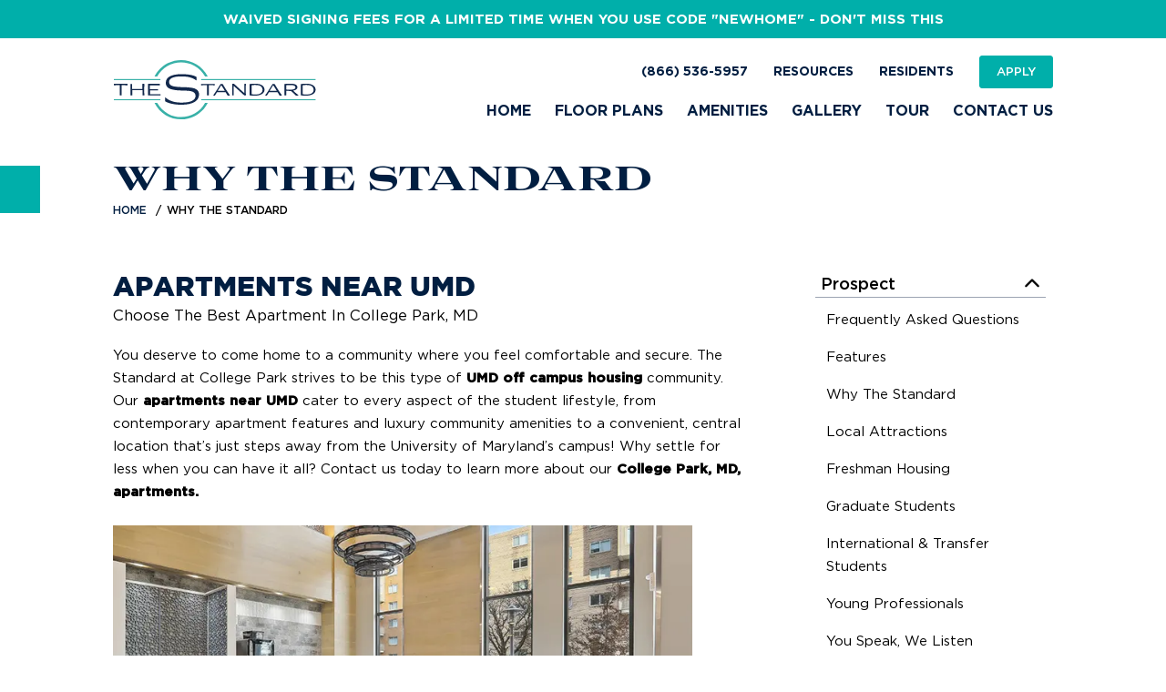

--- FILE ---
content_type: text/html; charset=UTF-8
request_url: https://www.thestandardcollegepark.com/why-the-standard/
body_size: 28488
content:


<!doctype html>
<html lang="en">

<head>

		<meta charset="UTF-8">
	<title>Why The Standard Offers The Best Apartments Near UMD</title>
	<meta name="description" content="Discover why The Standard at College Park is the top choice for UMD off campus housing. Contact us today to schedule a tour!">
	<meta name="robots" content="noodp,noydir">
	<meta http-equiv="X-UA-Compatible" content="IE=edge">
	<meta name="viewport" content="width=device-width, initial-scale=1.0">
	<meta name="mobile-web-app-capable" content="yes">

		<link rel="canonical" href="https://www.thestandardcollegepark.com/why-the-standard/">

		<meta property="og:type" content="website">
	<meta property="og:url" content="https://www.thestandardcollegepark.com/why-the-standard/">
	<meta property="og:title" content="Why The Standard Offers The Best Apartments Near UMD">
	<meta property="og:description" content="Discover why The Standard at College Park is the top choice for UMD off campus housing. Contact us today to schedule a tour!">
	<meta property="og:image" content="https://www.thestandardcollegepark.com/wp-content/uploads/2024/01/standard-college-park-meta.png">

		<meta property="twitter:card" content="summary_large_image">
	<meta property="twitter:url" content="https://www.thestandardcollegepark.com/why-the-standard/">
	<meta property="twitter:title" content="Why The Standard Offers The Best Apartments Near UMD">
	<meta property="twitter:description" content="Discover why The Standard at College Park is the top choice for UMD off campus housing. Contact us today to schedule a tour!">
	<meta property="twitter:image" content="https://www.thestandardcollegepark.com/wp-content/uploads/2024/01/standard-college-park-meta.png">

		
				
	
	
	
				
	
				
		<style>
				*:where(:not(iframe, canvas, img, svg, video):not(svg *)) {
  all:unset;
  display:revert;
}

*,
*::before,
*::after {
  box-sizing:border-box;
}

html {
    font-size: 11.6923px;
    --padding: 30px;
    --padding-less: 15px;
    --padding-less-complement: 30px;
    --margin: 3rem;
    --border-radius: 3px;
    --device-height: 100vh;
    --video-width: 100vw;
    --video-height: 100vh;
    --animation-easing: cubic-bezier(.25, 1, .30, 1);
    --z-index-base: 1;
    --z-index-overlay: 2;
    --z-index-menu: 4;
    --z-index-modal: 5;
    --z-index-dropdown: 6;
}
body {
    font-weight: 400;
    line-height: 1.73;
    color: #000;
    background: #ffffff;
    padding-bottom: 44px;
    margin: 0;
}
body.no-scroll {
    overflow: hidden;
    padding-right: 0;
}
@media(min-width: 767px) {
    html {
        --padding: 9.721vw;
        --padding-less: 3.4254952381vw;
        --padding-less-complement: 6.29550476191vw;
        --margin: 6rem;
    }
}
@media(min-width: 992px) {
    body {
        padding-bottom: 0;
    }
}
@media(min-width: 1280px) {
    html {
        font-size: 12px;
    }
}
@media(min-width: 1440px) {
    html {
        font-size: 14px;
    }
}
@media(min-width: 1600px) {
    html {
        --padding: 10.5rem;
        --padding-less: 3.7rem;
        --padding-less-complement: 6.8rem;
        font-size: 16px;
    }
}

/**
  * Get Screen dimensions for video
  */
@media (min-aspect-ratio: 16/9) {
    html {
        --video-height: 56.25vw;
    }
}
@media (max-aspect-ratio: 16/9) {
    html {
        --video-width: 177.78vh;
    }
}

small, .text_small {
    font-size: 11px;
}

.h-plus-plus { font-size: 4.84375rem; }

a {
    color: inherit;
    text-decoration: none;
    text-underline-offset: .4em;
    cursor: pointer;
}
a:hover,
a:focus,
a.active {
    text-decoration: underline;
}
a:not([class]) {
    text-decoration: underline;
}
/* Highlight of focus */
:focus { 
    outline: 5px auto Highlight;
    outline: 5px auto -webkit-focus-ring-color;
    outline: 5px auto var(--color-primary);
}
/* If browser supports, limit this to keyboard */
:focus:not(:focus-visible) {
    outline: none;
}

button { font-size: inherit; font-family: inherit; background: transparent; border: 0; -webkit-appearance: none; appearance: none; }

p, ol, ul { 
    margin-top: 0;
    font-size: 15px; 
}

p {
    margin-bottom: 1.5rem;
}

ol,
ul{
    list-style:none;
}

ul:not([class]) {
    color: inherit;
    padding-left: .6rem;
}
ul:not([class]) li {
    position: relative;
    padding-left: 2.4rem;
    margin-bottom: .65rem;
}
ul:not([class]) li:before {
    content: '';
    display: block;
    background-color: var(--color-primary);
    border-radius: 50%;
    width: 7px;
    height: 7px;
    position: absolute;
    top: 0.8125rem;
    left: 0;
    margin: auto;
    -webkit-transform: translateY(-50%);
    -moz-transform: translateY(-50%);
    transform: translateY(-50%);
}
ul:not([class]) li ul:not([class]) {
    margin-top: .65rem;
}

ol:not([class]) {
    list-style-type: decimal;
    color: inherit;
    padding-left: 1.4rem;
}
ol:not([class]) li {
    position: relative;
    margin-bottom: .5rem;
}

img{
    max-width:100%;
}

table{
    border-collapse:collapse;
}

textarea{
    white-space:revert;
}

strong {
    font-family: var(--font-family-secondary);
}

hr {
    border: 0;
    border-top: 1px solid #0003;
    margin: 1.5rem 0;
}

.container { 
    position: relative;
    max-width: 1600px;
    margin-left: auto;
    margin-right: auto;
    overflow: hidden;
}

.section {
    margin-top: var(--margin);
    margin-bottom: var(--margin);
    padding-left: var(--padding);
    padding-right: var(--padding);
}

.section-container { margin-left: auto; margin-right: auto; max-width: 767px; width: 100% }
@media (min-width: 992px) {
    .section-container { max-width:none }
}

/**
* Buttons
*/
.btn { font-family: var(--font-family-secondary); display: inline-flex; align-items: center; justify-content: center; text-align: center; font-size: 13px; font-weight: 500; color: #fff; background-color: #000; min-width: 100%; min-height: 50px; text-decoration: none; border-radius: var(--border-radius); cursor: pointer; text-transform: uppercase; transition: background-color .2s ease; padding: .5rem 2rem; }
.btn:hover,
.btn:focus { text-decoration: none; }
@media(min-width: 992px) {
    .btn { font-size: 16px; min-width: 200px; }
}
.btn-icon { font-size: 12px; min-width: 3.75rem; min-height: 3.75rem; }
.btn-small { font-size: 13px; min-width: 9.5rem; min-height: 37px; padding: .5rem 1rem; }

.btn-primary { color: var(--color-primary); background-color: transparent; border: 1px solid var(--color-primary); }
.btn-primary:hover,
.btn-primary:focus { color: #fff; background-color: var(--color-primary); }

.btn-primary svg { width: 12px; height: 12px; margin-left: .5rem; fill: var(--color-primary); transition: fill .15s ease; }
.btn-primary:hover svg,
.btn-primary:focus svg { fill: #fff; }

.btn-primary.btn-bg { color: #fff; background-color: transparent; border: 1px solid var(--color-primary); }
.btn-primary.btn-bg:hover,
.btn-primary.btn-bg:focus { color: var(--color-primary); background-color: #fff; }

.btn-primary-alt { color: #fff; background-color: var(--color-primary); border: 1px solid var(--color-primary); }
.btn-primary-alt:hover,
.btn-primary-alt:focus { color: var(--color-primary); background-color: transparent; }

.btn-secondary { color: var(--color-secondary); background-color: transparent; border: 1px solid var(--color-secondary); }
.btn-secondary:hover,
.btn-secondary:focus { color: #fff; background-color: var(--color-secondary); }

.btn-secondary-alt { color: #fff; background-color: var(--color-secondary); border: 1px solid var(--color-secondary); }
.btn-secondary-alt:hover,
.btn-secondary-alt:focus { color: var(--color-secondary); background-color: transparent; }

.btn--transparent { border: 1px solid #fff; }
.btn--transparent:hover,
.btn--transparent:focus { background-color: #fff; }

.btn-red { color: #fff; background-color: red; }
.btn-red:hover,.btn-red:focus { color: red; background-color: transparent; border: 1px solid red; }

/* images */
.img-fluid { display: block; max-width: 100%; height: auto; }

/* sr-only */
.sr-only { position: absolute; width: 1px; height: 1px; padding: 0; margin: -1px; overflow: hidden; clip: rect(0,0,0,0); white-space: nowrap; border: 0; }

/* text-center */
.text-center { text-align: center; }

/* SVG Embeds */
.svg-inline svg * { stroke: var(--color-primary)!important; }
.svg-inline svg.landmark-2023-share-svg * { fill: var(--color-primary)!important; }
.svg-inline svg.mobile-app-svg * { fill: var(--color-primary)!important; stroke-width: 0; }
.svg-inline svg.what-you-need-svg * { fill: var(--color-primary)!important; stroke-width: 0; }


.location-group__icon svg { width: 18px; height: auto; }
.embedded-svg svg { display: block; max-width: 100%; height: auto; }

/* Some Utilities */
.row { display: flex; flex-wrap: wrap; margin-right: -15px; margin-left: -15px; }
.col-lg-4,
.col-lg-6,
.col-md-6 { flex: 0 0 100%; max-width: 100%; padding-left: 15px; padding-right: 15px; }
@media (min-width: 767px) {
    .col-md-6 { flex: 0 0 50%; max-width: 50%; }
}
@media (min-width: 992px) {
    .col-lg-4 { flex: 0 0 33.3333333333%; max-width: 33.3333333333%; }
    .col-lg-6 { flex: 0 0 50%; max-width: 50%; }
}

/* Responsive iframe */
.iframe-fluid, .iframe-responsive {width:100%;height:auto;padding-top:56.25%;position:relative;}
.iframe-fluid > iframe, .iframe-responsive > iframe {position:absolute;top:0;left:0;width:100%;height:100%;}

/* Arrow Button */
.arrow-btn { position: relative; display: flex; align-items: center; font-family: var(--font-family-secondary); font-size: 12px; text-transform: uppercase; cursor: pointer; transition: all .3s ease; }
.arrow-btn__arrow { content: ''; width: 36px; height: auto; margin-left: 5px; }
.arrow-btn:after { content: ''; position: absolute; bottom: 0; left: 0; width: 0; height: 2px; transition: all .3s ease; pointer-events: none; background-color: var(--color-tertiary); color: var(--color-tertiary); }
.arrow-btn:hover,
.arrow-btn:focus,
.arrow-btn.active { text-decoration: none; }
.arrow-btn:hover:after,
.arrow-btn:focus:after,
.arrow-btn.active:after { width: 100%; }
.arrow-btn.arrow-btn--reverse::after { bottom: 0; right: 0; left: initial; }
.arrow-btn.arrow-btn--reverse svg { transform: rotate(180deg); }
@media(min-width: 767px) {
    .arrow-btn { font-size: 15px; }
}

/* Blur Effect */
.blur { filter: blur(3px); transition: filter .33333s ease; }
.blur.lazyloaded { filter: blur(0); }
.blur.lazyload:not([src]) { visibility: hidden; }

.gm-style-iw.gm-style-iw-c { padding: 1.6875rem!important; border-radius: 0; background: var(--color-secondary); color: #fff; border: 1px solid var(--color-secondary);  box-shadow: 0 2px 4px 0 var(--color-tertiary); -webkit-backdrop-filter: blur( 4px ); backdrop-filter: blur( 4px ); animation: fadeIn .33333s; max-width: 270px!important; }
.gm-style-iw-d { font-family: var(--font-family-primary); font-size: 14px; line-height: 1.4; padding: 0rem!important; overflow: auto!important; }
.gm-style-iw-d strong { font-size: 1.125rem; font-family: var(--font-family-tertiary); font-weight: 500; }
.gm-style .gm-style-iw-tc::after { background: var(--color-secondary); }
.gm-ui-hover-effect { top: 5px!important; right: 5px!important; opacity: 1; }
.gm-ui-hover-effect>span { background-color: #fff; width: 24px!important; height: 24px!important; margin: 0!important;}
.gmap-window-title { font-size: 1.2rem; margin-bottom: .75rem!important; }
.gmap-window-address { font-size: .8rem; display: block; max-width: 240px; }
.gm-style-moc { opacity: 0!important; }
@media(min-width: 767px) {
    .gm-style-iw.gm-style-iw-c { max-width: 340px!important; }
}

/* Termly */
#termly-code-snippet-support button {
    text-align: center;
}
#termly-code-snippet-support .t-consentPrompt {
    z-index: 10000000000;
}

html body .uwy {z-index: 20000;}

.redcross {text-align:center;margin-top:0;}				@font-face { font-family: "Gotham-Medium"; src: url("https://www.thestandardcollegepark.com/wp-content/themes/landmark-2023/assets/fonts/Gotham-Medium.eot"); /* IE9 Compat Modes */ src: url("https://www.thestandardcollegepark.com/wp-content/themes/landmark-2023/assets/fonts/Gotham-Medium.eot?#iefix") format("embedded-opentype"), /* IE6-IE8 */ url("https://www.thestandardcollegepark.com/wp-content/themes/landmark-2023/assets/fonts/Gotham-Medium.woff2") format("woff2"), /* Modern Browsers */ url("https://www.thestandardcollegepark.com/wp-content/themes/landmark-2023/assets/fonts/Gotham-Medium.woff") format("woff"), /* Modern Browsers */ url("https://www.thestandardcollegepark.com/wp-content/themes/landmark-2023/assets/fonts/Gotham-Medium.ttf") format("truetype"), /* Safari, Android, iOS */ url("https://www.thestandardcollegepark.com/wp-content/themes/landmark-2023/assets/fonts/Gotham-Medium.otf") format("opentype"), /* Open Type Font */ url("https://www.thestandardcollegepark.com/wp-content/themes/landmark-2023/assets/fonts/Gotham-Medium.svg") format("svg"); /* Legacy iOS */ font-weight: normal; font-style: normal; font-display: swap; }
@font-face { font-family: "Gotham-Black"; src: url("https://www.thestandardcollegepark.com/wp-content/themes/landmark-2023/assets/fonts/Gotham-Black.eot"); /* IE9 Compat Modes */ src: url("https://www.thestandardcollegepark.com/wp-content/themes/landmark-2023/assets/fonts/Gotham-Black.eot?#iefix") format("embedded-opentype"), /* IE6-IE8 */ url("https://www.thestandardcollegepark.com/wp-content/themes/landmark-2023/assets/fonts/Gotham-Black.woff2") format("woff2"), /* Modern Browsers */ url("https://www.thestandardcollegepark.com/wp-content/themes/landmark-2023/assets/fonts/Gotham-Black.woff") format("woff"), /* Modern Browsers */ url("https://www.thestandardcollegepark.com/wp-content/themes/landmark-2023/assets/fonts/Gotham-Black.ttf") format("truetype"), /* Safari, Android, iOS */ url("https://www.thestandardcollegepark.com/wp-content/themes/landmark-2023/assets/fonts/Gotham-Black.otf") format("opentype"), /* Open Type Font */ url("https://www.thestandardcollegepark.com/wp-content/themes/landmark-2023/assets/fonts/Gotham-Black.svg") format("svg"); /* Legacy iOS */ font-weight: normal; font-style: normal; font-display: swap; }
@font-face { font-family: "Gotham-Bold"; src: url("https://www.thestandardcollegepark.com/wp-content/themes/landmark-2023/assets/fonts/Gotham-Bold.eot"); /* IE9 Compat Modes */ src: url("https://www.thestandardcollegepark.com/wp-content/themes/landmark-2023/assets/fonts/Gotham-Bold.eot?#iefix") format("embedded-opentype"), /* IE6-IE8 */ url("https://www.thestandardcollegepark.com/wp-content/themes/landmark-2023/assets/fonts/Gotham-Bold.woff2") format("woff2"), /* Modern Browsers */ url("https://www.thestandardcollegepark.com/wp-content/themes/landmark-2023/assets/fonts/Gotham-Bold.woff") format("woff"), /* Modern Browsers */ url("https://www.thestandardcollegepark.com/wp-content/themes/landmark-2023/assets/fonts/Gotham-Bold.ttf") format("truetype"), /* Safari, Android, iOS */ url("https://www.thestandardcollegepark.com/wp-content/themes/landmark-2023/assets/fonts/Gotham-Bold.otf") format("opentype"), /* Open Type Font */ url("https://www.thestandardcollegepark.com/wp-content/themes/landmark-2023/assets/fonts/Gotham-Bold.svg") format("svg"); /* Legacy iOS */ font-weight: normal; font-style: normal; font-display: swap; }
@font-face { font-family: "Gotham-Book"; src: url("https://www.thestandardcollegepark.com/wp-content/themes/landmark-2023/assets/fonts/Gotham-Book.eot"); /* IE9 Compat Modes */ src: url("https://www.thestandardcollegepark.com/wp-content/themes/landmark-2023/assets/fonts/Gotham-Book.eot?#iefix") format("embedded-opentype"), /* IE6-IE8 */ url("https://www.thestandardcollegepark.com/wp-content/themes/landmark-2023/assets/fonts/Gotham-Book.woff2") format("woff2"), /* Modern Browsers */ url("https://www.thestandardcollegepark.com/wp-content/themes/landmark-2023/assets/fonts/Gotham-Book.woff") format("woff"), /* Modern Browsers */ url("https://www.thestandardcollegepark.com/wp-content/themes/landmark-2023/assets/fonts/Gotham-Book.ttf") format("truetype"), /* Safari, Android, iOS */ url("https://www.thestandardcollegepark.com/wp-content/themes/landmark-2023/assets/fonts/Gotham-Book.otf") format("opentype"), /* Open Type Font */ url("https://www.thestandardcollegepark.com/wp-content/themes/landmark-2023/assets/fonts/Gotham-Book.svg") format("svg"); /* Legacy iOS */ font-weight: normal; font-style: normal; font-display: swap; }
@font-face { font-family: "Luxury-Diamond"; src: url("https://www.thestandardcollegepark.com/wp-content/themes/landmark-2023/assets/fonts/Luxury-Diamond.eot"); /* IE9 Compat Modes */ src: url("https://www.thestandardcollegepark.com/wp-content/themes/landmark-2023/assets/fonts/Luxury-Diamond.eot?#iefix") format("embedded-opentype"), /* IE6-IE8 */ url("https://www.thestandardcollegepark.com/wp-content/themes/landmark-2023/assets/fonts/Luxury-Diamond.woff2") format("woff2"), /* Modern Browsers */ url("https://www.thestandardcollegepark.com/wp-content/themes/landmark-2023/assets/fonts/Luxury-Diamond.woff") format("woff"), /* Modern Browsers */ url("https://www.thestandardcollegepark.com/wp-content/themes/landmark-2023/assets/fonts/Luxury-Diamond.ttf") format("truetype"), /* Safari, Android, iOS */ url("https://www.thestandardcollegepark.com/wp-content/themes/landmark-2023/assets/fonts/Luxury-Diamond.otf") format("opentype"), /* Open Type Font */ url("https://www.thestandardcollegepark.com/wp-content/themes/landmark-2023/assets/fonts/Luxury-Diamond.svg") format("svg"); /* Legacy iOS */ font-weight: 900; font-style: normal; font-display: swap; }

html {
    --font-family-primary: 'Gotham-Book', sans-serif;
    --font-family-secondary: 'Gotham-Bold', arial;
    --font-family-tertiary: 'Gotham-Medium', sans-serif;
    --font-family-quaternary: 'Gotham-Black', sans-serif;
    --font-family-quinary: 'Luxury-Diamond', serif;
    --color-primary: #00afaa;
    --color-primary-transparent: #00afaaa6;
    --color-primary-darker: #00837f;
    --color-secondary: #011e41;
    --color-tertiary: #011e41;
    --color-tertiary-transparent: #011e4121;
    --color-quaternary: #00afaa;
    --color-quinary: #00afaa;
    font-family: var(--font-family-primary);
    font-weight: 400;
    line-height: 1.75;
    color: #000000;
    background: #ffffff;
}

h1,
h2,
h3,
h4,
h5,
.h1,
.h2,
.h3,
.h4,
.h5 {
    color: var(--color-tertiary);
    font-family: var(--font-family-quaternary);
    font-weight: 900;
    line-height: 1.2;
    margin: 0 0 1.4rem;
    text-transform: uppercase;
}

h1, .h1 { 
    font-size: 3.052rem;
}
h2, .h2 { 
    font-size: 2.5rem;
}
h3, .h3 { 
    font-size: 2rem; 
}
h4, .h4 { 
    font-size: 1.75rem; 
}
h5, .h5 { 
    font-size: 1.25rem; 
}

.subheading {
    font-family: var(--font-family-tertiary);
    font-size: 1.375rem;
    font-family: inherit;
    font-weight: normal;
    text-transform: capitalize;
    margin-bottom: 1.5rem;
    margin-top: -1.4rem;
    line-height: 1.44;
}
.layout-home__eyebrow {
    display: block;
    font-family: var(--font-family-secondary);
    font-size: 1.375rem;
    letter-spacing: 5px;
    text-transform: uppercase;
    margin-bottom: -.2em
}
.layout-home__title {
    display: block;
    font-size: 3rem;
    text-transform: uppercase
}

h1,
.h1 {
    font-family: var(--font-family-quinary);
    font-weight: 900;
    line-height: 1.2;
    margin: 0 0 1.4rem;
    text-transform: uppercase;
}

/* Section Overrides */
.standard-theme .home-section-1__title,
.standard-theme .layout-home__title,
.standard-theme .floorplan-modal__title {
    font-family: var(--font-family-quinary);
    font-weight: 900;
}

.standard-theme .layout-home__title {
    font-size: 2.6rem;
}

.standard-theme .header__content__left h1,
.standard-theme .header__content__left .h1 {
    font-size: 2.7rem;
}

@media(min-width: 992px) {
    .standard-theme .layout-home__title {
        font-size: 3rem;
    }
    .standard-theme .header__content__left h1,
    .standard-theme .header__content__left .h1 {
        font-size: 3.5rem;
    }
    .standard-theme .home-section-1 {
        background-position: 4rem 50%;
    }
}	</style>

				<script type="text/javascript" src="https://app.termly.io/resource-blocker/d592da95-b6fa-4cf3-9ac7-80818ee6af51?autoBlock=on"></script>
	
		<script>
		/**
 * Enter/Leave Transition
 */

// Enter animation
function enterAnimation(el, className, callback, delay = 500) {
  el.classList.add(className + '--enter');
  setTimeout(function() {
      el.classList.remove(className + '--enter');
      el.classList.add(className);
      if(callback) {
          callback();
      }
  }, delay);
}

// Leave animation
function leaveAnimation(el, className, callback, delay = 500) {
  el.classList.add(className + '--leave');
  setTimeout(function() {
      el.classList.remove(className + '--leave');
      el.classList.remove(className);
      if(callback) {
          callback();
      }
  }, delay);
}

// Transition animation, calls enter and leave
function transitionAnimation(toElement, fromElement, className, callback, delay) {
  // If no elements, stop here
  if(!toElement || !fromElement) {
      return
  }
  // Leave animation
  leaveAnimation(fromElement, className, function() {
    // Enter animation
      enterAnimation(toElement, className, function() {
        // Callback
          if(callback) {
              callback();
          }
      }, delay);
  }, delay);
}

/**
 * Global Animations
 */
var gsapLoaded = new Promise(function(resolve) {
  document.addEventListener("gsap-scrollTrigger-loaded",resolve,false);
})

Promise.all([gsapLoaded]).then(function() {
  // If user prefers reduced motion, stop here
  if (window.matchMedia("(prefers-reduced-motion: reduce)").matches) return;
  // Animation for all animation groups
  var animations = gsap.utils.toArray(".animation-group");
  // Loop through animation groups
  animations.forEach(function (animationGroup) {
    // Set iteration - used to stagger animations within a group
    var iteration = 0;
    // Get all animation items within animation group (each item gets an iteration*0.33333s delay)
    var animationItems = gsap.utils.toArray(".fade-left, .fade-right, .fade-up", animationGroup);
    // Loop through items
    animationItems.forEach((animationItem, i) => {
      // Set animation start state
      if (animationItem.classList.contains("fade-left")) {
        // Fade left
        var animationStartState = { autoAlpha: 0, x: 50 };
      } else if (animationItem.classList.contains("fade-right")) {
        // Fade right
        var animationStartState = { autoAlpha: 0, x: -50 };
      } else if (animationItem.classList.contains("fade-up")) {
        // Fade up
        var animationStartState = { autoAlpha: 0, y: 50 };
      }
      // Set animation end state
      var animationEndState = { duration: 0.45, delay: iteration * 0.33333, autoAlpha: 1, y: 0, x: 0 }
      // Create animation
      var animation = gsap.fromTo( animationItem, animationStartState, animationEndState );
      // Create scroll trigger for animation
      ScrollTrigger.create({
        trigger: animationGroup, // Animation group
        animation: animation, // Animation
        start: "top bottom-=150", // Animation starts 150px from the bottom of the viewport
        once: true // Only run animation once
      });
      // Increment iteration
      iteration++;
    });
  });
  
  // Animation for home page footer background
  var footer_bg = document.querySelector(".layout-home .footer__background");
  // Check if footer background exists
  if (footer_bg) {
    // Footer background animation
    var clip_circle = gsap.fromTo(
      footer_bg,
      { opacity: 0, clipPath: "circle(0% at 50% 50%)", },
      { duration: 2, opacity: 1, clipPath: "circle(100% at 50% 50%)", }
    );
    // Create scroll trigger for animation
    ScrollTrigger.create({
      trigger: ".footer__inner",
      animation: clip_circle,
      start: "top bottom-=150",
      once: true,
      ease: Power1.easeInOut,
    });
  }
});

// Scroll-to helper
window.onload = function() {

    // If the following function is undefined
    if(typeof scrollToElement === 'undefined') { 

        function scrollToElement(selector) {
            var section = document.querySelector(selector);
            if(!section) {
                return;
            }
            // Height of navbar
            var navbar = document.querySelector('.navbar');
            var navbarHeight = 0;
            if(navbar) {
              navbarHeight = navbar.offsetHeight;
            }
            // Distance from target to top
            var elementTop = section.getBoundingClientRect().top;
            // Add distance from viewport to top
            elementTop = elementTop + window.pageYOffset;
            // On Desktop, smooth scroll
            if(window.innerWidth > 991) {
                window.scrollTo({
                    top: elementTop - navbarHeight - 30,
                    behavior: 'smooth'
                });
            } else {
                // On mobile, snap to the top of section
                window.scrollTo({
                    top: elementTop - navbarHeight,
                });
            }
            return;
        }

        var scrollToElementBtns = document.querySelectorAll( "[data-scroll-to-element]" );
        if(scrollToElementBtns) {
            scrollToElementBtns.forEach(function (scrollToElementBtn) {
                scrollToElementBtn.addEventListener("click", function (e) {
                    e.preventDefault();
                    var selector = scrollToElementBtn.getAttribute("data-scroll-to-element");
                    if(selector) {
                        scrollToElement(selector);
                    }
                });
            });
        }

    }
}	</script>

        <script>
      (function () {

  try {

    // Function to get the root domain dynamically
    function getRootDomain() {
      // Split the hostname by "."
      var parts = window.location.hostname.split('.');
      // If the hostname has more than two parts, assume top-level domain plus one segment (e.g., "example.com")
      // This logic can be adjusted based on the specific domain structures you have.
      if (parts.length > 2) {
        parts = parts.slice(parts.length - 2);
      }
      return '.' + parts.join('.');
    }

    // Function to set a cookie with a name, value, expiration in days, and domain
    function SetCookie(nDays) {
      var expire = new Date();
      expire.setTime((new Date()).getTime() + 3600000 * 24 * nDays); // Set expiration date
      var expires = 'expires=' + expire.toISOString(); // Format expiration date
      var domain = 'domain=' + getRootDomain(); // Dynamically determine the root domain
      // Return a function that sets a cookie with the given name and value
      return function (cookiePair) {
        var cookieName = cookiePair[0], cookieValue = cookiePair[1];
        document.cookie = cookieName + '=' + encodeURIComponent(cookieValue) + '; ' + expires + '; path=/; ' + domain;
      };
    }

    // Mapping of URL parameter names to cookie names
    var correspondences = {
      'sfmc_sub': 'SubscriberID',
      'e': 'EmailAddr_',
      'j': 'JobID',
      'l': 'ListID',
      'jb': 'BatchID',
      'u': 'UrlID',
      'mid': 'MemberID'
    };

    // Parse the query string from the URL, map parameter names to cookie names, 
    // filter out undefined mappings, and set cookies for 90 days
    var queryParams = document.location.search.substring(1).split("&");
    for (var i = 0; i < queryParams.length; i++) {
      var parts = queryParams[i].split('=');
      var parameterName = parts[0], parameterValue = parts[1];
      var cookieName = correspondences[parameterName];
      if (cookieName) {
        SetCookie(90)([cookieName, parameterValue]);
      }
    }

  } catch (e) {
    console.warn("Error in landing script:", e);
  }

})();
      document.addEventListener('DOMContentLoaded', function () {

  try {

    const buttons = document.getElementsByClassName("btn-conversion-tracking--call");

    for (let i = 0; i < buttons.length; i++) {
      buttons[i].addEventListener("click", trackClickToCall);
    };

    function trackClickToCall() {
      var convid = "1";
      var displayorder = "1";
      var linkalias = "Click to Call";
      var dataset = "<data amt=\"1\" unit=\"Click to Call\" accumulate=\"true\" />";
      function getCookie(cookiename) {
        if (document.cookie.length > 0) {
          startC = document.cookie.indexOf(cookiename + "=");
          if (startC != -1) {
            startC += cookiename.length + 1;
            endC = document.cookie.indexOf(";", startC);
            if (endC == -1) endC = document.cookie.length;
            return unescape(document.cookie.substring(startC, endC));
          }
        }
        return null;
      }
      var jobid = getCookie("JobID");
      var emailaddr = getCookie("EmailAddr_");
      var subid = getCookie("SubscriberID");
      var listid = getCookie("ListID");
      var batchid = getCookie("BatchID");
      var urlid = getCookie("UrlID");
      var memberid = getCookie("MemberID");

      var subidContent = "";
      var emailContent = ""

      if (subid == undefined) {
        var subidContent = "<sub_id></sub_id>";
      } else {
        var subidContent = "<sub_id>" + subid + "</sub_id>";
        emailaddr = undefined;
      }

      if (emailaddr == undefined) {
        var emailContent = "<email></email>";
      } else {
        var emailContent = "<email>" + emailaddr + "</email>";
      }


      var newcontent = "<system><system_name>tracking</system_name><action>conversion</action>" + "<member_id>" + memberid + "</member_id>" + "<job_id>" + jobid + "</job_id>" + subidContent + emailContent + "<list>" + listid + "</list>" + "<BatchID>" + batchid + "</BatchID>" + "<original_link_id>" + urlid + "</original_link_id>" + "<conversion_link_id>" + convid + "</conversion_link_id>" + "<link_alias>" + linkalias + "</link_alias>" + "<display_order>" + displayorder + "</display_order>" + "<data_set>" + dataset + "</data_set>" + "</system>"

      var img = new Image();
      img.src = "https://click.s13.exacttarget.com/conversion.aspx?xml=" + encodeURIComponent(newcontent);

      img.width = 1;
      img.height = 1;
      img.alt = "Conversion tracking image";
      img.style.position = 'absolute';
      img.style.width = '1px';
      img.style.height = '1px';
      img.style.opacity = '0';
      img.style.pointerEvents = 'none';
      
      document.body.appendChild(img);
      return false;
    }

  } catch (error) {

    console.warn("Error during conversion tracking:", error);

  }

});
      (function() {

  try {

    function trackEliseTour() {
      var convid = "1";
      var displayorder = "1";
      var linkalias = "Elise Tour Scheduled";
      var dataset = "<data amt=\"1\" unit=\"Elise Tour Scheduled\" accumulate=\"true\" />";
      function getCookie(cookiename) {
        if (document.cookie.length > 0) {
          startC = document.cookie.indexOf(cookiename + "=");
          if (startC != -1) {
            startC += cookiename.length + 1;
            endC = document.cookie.indexOf(";", startC);
            if (endC == -1) endC = document.cookie.length;
            return unescape(document.cookie.substring(startC, endC));
          }
        }
        return null;
      }
      var jobid = getCookie("JobID");
      var emailaddr = getCookie("EmailAddr_");
      var subid = getCookie("SubscriberID");
      var listid = getCookie("ListID");
      var batchid = getCookie("BatchID");
      var urlid = getCookie("UrlID");
      var memberid = getCookie("MemberID");

      var subidContent = "";
      var emailContent = ""

      if (subid == undefined) {
        var subidContent = "<sub_id></sub_id>";
      } else {
        var subidContent = "<sub_id>" + subid + "</sub_id>";
        emailaddr = undefined;
      }

      if (emailaddr == undefined) {
        var emailContent = "<email></email>";
      } else {
        var emailContent = "<email>" + emailaddr + "</email>";
      }


      var newcontent = "<system><system_name>tracking</system_name><action>conversion</action>" + "<member_id>" + memberid + "</member_id>" + "<job_id>" + jobid + "</job_id>" + subidContent + emailContent + "<list>" + listid + "</list>" + "<BatchID>" + batchid + "</BatchID>" + "<original_link_id>" + urlid + "</original_link_id>" + "<conversion_link_id>" + convid + "</conversion_link_id>" + "<link_alias>" + linkalias + "</link_alias>" + "<display_order>" + displayorder + "</display_order>" + "<data_set>" + dataset + "</data_set>" + "</system>"

      var img = new Image();
      img.src = "https://click.s13.exacttarget.com/conversion.aspx?xml=" + encodeURIComponent(newcontent);

      img.width = 1;
      img.height = 1;
      img.alt = "Conversion tracking image";
      img.style.position = 'absolute';
      img.style.width = '1px';
      img.style.height = '1px';
      img.style.opacity = '0';
      img.style.pointerEvents = 'none';

      document.body.appendChild(img);
      return false;
    }

    function perfObserver(list, observer) {
      list.getEntries().forEach((entry) => {
        if ("fetch" === entry.initiatorType || "xmlhttprequest" === entry.initiatorType) {
          var name = entry.name.replace(/\/+$/, '').trim();
          var status = entry.responseStatus;
          if( (status === 200 || status === 201) && name.match(/^.*meetelise.*scheduleMe/)) {
            trackEliseTour();
          }
        }
      });
    }

    const observer = new PerformanceObserver(perfObserver);
    observer.observe({ entryTypes: ["resource"] });

  } catch (error) {

    console.warn("Error during conversion tracking:", error);

  }

})();              document.addEventListener('DOMContentLoaded', function () {

  try {

    const buttons = document.getElementsByClassName("btn-conversion-tracking--apply");

    // Track anything in the dom with the class
    for (let i = 0; i < buttons.length; i++) {
      buttons[i].addEventListener("click", trackClickToApply);
    };

    // Add a mutation observer to track any new elements added to the .floorplans-section class.
    const observer = new MutationObserver(function (mutations) {
      mutations.forEach((mutation) => {
        if (mutation.type === 'childList' && mutation.addedNodes.length > 0) {
          mutation.addedNodes.forEach((node) => {
            if (node.nodeType === Node.ELEMENT_NODE) {
              const dynamicApplyLinks = node.querySelectorAll(".btn-conversion-tracking--apply");
              dynamicApplyLinks.forEach((link) => {
                link.addEventListener("click", trackClickToApply);
              });
            }
          });
        }
      });
    });

    const mutationTargets = document.querySelectorAll('.floorplans-section');
    if (mutationTargets) {
      mutationTargets.forEach(function (target) {
        observer.observe(target, {
          childList: true,
          subtree: true
        });
      });
    }

    function trackClickToApply() {
      var convid = "1";
      var displayorder = "1";
      var linkalias = "Click to Apply";
      var dataset = "<data amt=\"1\" unit=\"Click to Apply\" accumulate=\"true\" />";
      function getCookie(cookiename) {
        if (document.cookie.length > 0) {
          startC = document.cookie.indexOf(cookiename + "=");
          if (startC != -1) {
            startC += cookiename.length + 1;
            endC = document.cookie.indexOf(";", startC);
            if (endC == -1) endC = document.cookie.length;
            return unescape(document.cookie.substring(startC, endC));
          }
        }
        return null;
      }
      var jobid = getCookie("JobID");
      var emailaddr = getCookie("EmailAddr_");
      var subid = getCookie("SubscriberID");
      var listid = getCookie("ListID");
      var batchid = getCookie("BatchID");
      var urlid = getCookie("UrlID");
      var memberid = getCookie("MemberID");

      var subidContent = "";
      var emailContent = ""

      if (subid == undefined) {
        var subidContent = "<sub_id></sub_id>";
      } else {
        var subidContent = "<sub_id>" + subid + "</sub_id>";
        emailaddr = undefined;
      }

      if (emailaddr == undefined) {
        var emailContent = "<email></email>";
      } else {
        var emailContent = "<email>" + emailaddr + "</email>";
      }


      var newcontent = "<system><system_name>tracking</system_name><action>conversion</action>" + "<member_id>" + memberid + "</member_id>" + "<job_id>" + jobid + "</job_id>" + subidContent + emailContent + "<list>" + listid + "</list>" + "<BatchID>" + batchid + "</BatchID>" + "<original_link_id>" + urlid + "</original_link_id>" + "<conversion_link_id>" + convid + "</conversion_link_id>" + "<link_alias>" + linkalias + "</link_alias>" + "<display_order>" + displayorder + "</display_order>" + "<data_set>" + dataset + "</data_set>" + "</system>"

      var img = new Image();
      img.src = "https://click.s13.exacttarget.com/conversion.aspx?xml=" + encodeURIComponent(newcontent);

      img.width = 1;
      img.height = 1;
      img.alt = "Conversion tracking image";
      img.style.position = 'absolute';
      img.style.width = '1px';
      img.style.height = '1px';
      img.style.opacity = '0';
      img.style.pointerEvents = 'none';
      
      document.body.appendChild(img);
      return false;

    }
  } catch (error) {

    console.warn("Error during conversion tracking:", error);

  }

});
                      </script>
  
		<meta name='robots' content='max-image-preview:large' />
<style id='wp-img-auto-sizes-contain-inline-css' type='text/css'>
img:is([sizes=auto i],[sizes^="auto," i]){contain-intrinsic-size:3000px 1500px}
/*# sourceURL=wp-img-auto-sizes-contain-inline-css */
</style>
<script  defer src="https://www.thestandardcollegepark.com/wp-content/cache/minify/8b19d.js"></script>
<style>
.specials-banner { color: #fff; background-color: var(--color-quaternary); overflow: hidden; }
.specials-banner__item { display: none; align-items: center; justify-content: center; font-family: var(--font-family-secondary); font-size: 15px; color: #fff; background-color: var(--color-quaternary); border: 1px solid var(--color-quaternary); padding: 7.5px var(--padding); text-align: center; }
.specials-banner__item--small { font-size: 12px; }
a.specials-banner__item:hover,
a.specials-banner__item:focus { background-color: #fff; color: var(--color-quaternary); text-decoration: none; }
.specials-banner__item--active, .specials-banner__item--active--enter, .specials-banner__item--active--leave { display: flex; }
.specials-banner__item--active--enter { animation: specialsInLeft 0.5s ease-in-out; animation-fill-mode: forwards; }
.specials-banner__item--active--leave { animation: specialsOutRight 0.5s ease-in-out; animation-fill-mode: forwards; }
@media(min-width: 992px){
    .specials-banner__item--small { font-size: 15px; }
}
@keyframes specialsInLeft {
    from { opacity: 0; transform: translateX(-10px); }
    to { opacity: 1; transform: translateX(0); }
}
@keyframes specialsOutRight {
    from { opacity: 1; transform: translateX(0); }
    to { opacity: 0; transform: translateX(10px); }
}
</style>
<style>

/* Navbar */
.navbar { position: relative; top: 0; left: 0; --navbar-color: var(--color-tertiary); width: 100%; z-index: var(--z-index-menu); background-color: #fff; color: var(--navbar-color); transition: 0.333333s all ease-out; } 
.navbar__inner { padding: .8rem var(--padding); } 
.navbar__navs { position: static; display: flex; align-items: center; justify-content: space-between; width: 100%; overflow: visible; }
.navbar__brand { display: flex; max-height: 66px; max-width: 150px; z-index: var(--z-index-modal); }
.navbar__brand img { object-fit: contain; object-position: left; }
.navbar__nav { display: none; }
.navbar__nav-inner { display: flex; flex-direction: column; }
.navbar__menu { display: flex; justify-content: flex-end; align-items: center; padding-left: 0; margin-bottom: 0; margin-top: 0; }
.navbar__item { color: inherit; font-family: var(--font-family-secondary); font-size: 15px; text-transform: uppercase; }
.navbar__link { position: relative; }
.navbar__link::after { content: ''; position: absolute; bottom: -5px; left: 50%; height: 2px; width: 0; transform: translate(-50%, 50%); background-color: var(--navbar-color); opacity: .9; transition: width .2s ease; }
.navbar__link:hover,
.navbar__link:focus { text-decoration: none; }
.navbar__link:hover::after,
.navbar__link:focus::after { width: 100%; }
.navbar__link.active { color: var(--color-primary); opacity: 1; pointer-events: none; text-decoration: none; }
.navbar__link.disabled { opacity: .5; pointer-events: none; }
.navbar__utils { display: flex; justify-content: flex-end; align-items: center; padding-left: 0; margin-bottom: 0; margin-top: 0; }
.navbar__utils-icon { margin-right: 2.5px; vertical-align: middle; }
/* If the navbar is empty */
.navbar__btn { font-family: var(--font-family-tertiary); font-size: 13px; color: #fff; background-color: var(--color-primary); min-width: initial; min-height: initial; padding: .5rem 1.5rem; border: 1px solid var(--color-primary) }
.navbar__btn:hover,
.navbar__btn:focus { color: var(--color-primary); background-color: #fff; }
.navbar__btn--secondary {
	color: #fff;
	background-color: var(--color-secondary);
	border: 1px solid var(--color-secondary);
}
.navbar__btn--secondary:hover,
.navbar__btn--secondary:focus {
	color: var(--color-secondary);
	background-color: #fff;
}

@media(min-width: 992px) {
	.navbar--home .navbar__btn.btn-bg {
		color: var(--color-primary);
		background-color: #fff;
		border: 1px solid var(--color-primary);
	}
	.navbar--home .navbar__btn.btn-bg:hover,
	.navbar--home .navbar__btn.btn-bg:focus {
		color: #fff;
		background-color: var(--color-primary);
		border: 1px solid var(--color-primary);
	}
}



/**
* Navbar Animation
*/
.navbar.open .navbar__nav { opacity: 0; clip-path: inset(0 0 0% 0); animation: .5s mobileNav; animation-fill-mode: forwards; animation-timing-function: var(--animation-easing) 1s; }
@keyframes mobileNav {
	0% { opacity: .15; clip-path: inset(0 0 100% 0); }
	100% { opacity: 1; clip-path: inset(0 0 0 0); }
}

/**
* Home Layout Only
*/  
.navbar--home.navbar { position: absolute; --navbar-color: #fff; background-color: transparent; }
.navbar--home.navbar.open .navbar__brand { filter: initial; }
.navbar--home.navbar.navbar--scrolling { position: fixed; }
.navbar--home .navbar__brand { filter: brightness(0) invert(1); }

/**
* Scrolling
*/
.navbar.navbar--scrolling { 
	position: sticky; 
	--navbar-color: var(--color-tertiary); 
	background: #fff; 
	color: var(--navbar-color); 
	box-shadow: 0 2px 4px 0 var(--color-tertiary-transparent); 
	border-bottom: 1px solid rgba( 255, 255, 255, 0.18 ); 
}
.navbar .scroll-only { display: none; }
.navbar--scrolling .navbar__brand { filter: initial; }
.navbar--scrolling .docked-only{ display: none; }

/**
* Toggler
*/
.navbar__toggler { display: block; stroke: var(--navbar-color); z-index: var(--z-index-modal); font-size: 16px; height: 72px; width: 100px; cursor: pointer; touch-action: manipulation; }
.navbar__toggler path { fill: none; stroke: inherit; stroke-width: 3; stroke-linecap: round; stroke-linejoin: round; --length: 24; --offset: -38; stroke-dasharray: var(--length) var(--total-length); stroke-dashoffset: var(--offset); transition: all .5s var(--animation-easing); }
.navbar__toggler path:nth-of-type(1),
.navbar__toggler path:nth-of-type(3) { --total-length: 126.64183044433594; }
.navbar__toggler path:nth-of-type(2) { --total-length: 70; }
.navbar.open .navbar__toggler path:nth-of-type(1),
.navbar.open .navbar__toggler path:nth-of-type(3) { --length: 22.627416998; --offset: -94.1149185097; }
.navbar.open .navbar__toggler path:nth-of-type(2) { --length: 0; --offset: -50; }
@media(max-width: 991px) {
	.navbar--home.navbar.open { --navbar-color: var(--color-tertiary); }
	.navbar.open { --navbar-color: var(--color-tertiary); }
	.navbar__inner { position: relative; }
	.navbar.open .navbar__nav { display: flex; flex-direction: column; position: absolute; top: 0; left: 0; width: 100vw; height: 100vh; background-color: #ffffffdf; -webkit-backdrop-filter: blur(30px) saturate(3); backdrop-filter: blur(30px) saturate(3); z-index: var(--z-index-menu);  padding:  7.8rem 0 0; }
	.navbar__nav-inner { overflow: auto; padding: 0 var(--padding); }
	.navbar.open .navbar__menu,
	.navbar.open .navbar__utils { display: flex; flex-direction: column; justify-content: flex-start; align-items: flex-start; }
	.navbar.open .navbar__menu { padding-top: 2rem; border-top: 1px solid rgba(0, 0, 0, 0.1); border-bottom: 1px solid rgba(0, 0, 0, 0.1); }
	.navbar.open .navbar__item { font-size: 16px; line-height: 1; margin-bottom: 2rem; }
	.navbar.open .navbar__link.router-link-active { color: grey; pointer-events: none; }
	.navbar.open .navbar__utils { padding-top: 2rem; padding-bottom: 2rem; }
	.navbar.open .navbar__utils .navbar__item { font-size: 15px; margin-bottom: 2rem; }
	.navbar.open .navbar__utils .navbar__item:last-of-type { margin-bottom: 0; }
	.navbar.open .utils-apply,
	.navbar.open .navbar__btn { width: 100%; }
	.navbar.open .utils-apply { margin-top: auto; }
	.navbar.open .navbar__btn { font-size: 18px; padding: 1rem; }
	.navbar.open .utils-tel { display: none; }
	/* If the navbar is empty */
	.navbar__menu.navbar-empty { display: none!important; }
}
@media(max-width: 1300px) and (min-width: 992px) {
	.navbar--padding-small.navbar--scrolling .navbar__inner { padding: 1.6rem 1.2rem 1.2rem; }
}
@media(min-width: 992px) {
	.navbar__inner { padding: 1.6rem var(--padding) 1.2rem; }
	.navbar__brand { max-height: 71px; max-width: initial; }
	.navbar__toggler { display: none; }
	.navbar__nav { display: flex; flex-direction: column; flex-shrink: 0; }
	.navbar__utils-item { font-size: 12px; }
	.navbar__item { font-size: 12px; margin: 0 13px; }
	.navbar__item:nth-last-child(2),
	.navbar__item:nth-last-child(1) { margin-right: 0; }
	.navbar__item:nth-last-child(1) { margin-right: 0; margin-left: 30px; }
	.navbar__link:hover::after,
	.navbar__link:focus::after,
	.navbar__link:active::after { width: 85%; }
	.navbar__utils { order: -1; margin-bottom: 1rem; }
	.navbar__utils .navbar__item { margin: 0 14px; color: inherit; }
	.navbar__utils .navbar__item.utils-apply { margin: 0 0 0 14px; }
	.navbar__utils-icon { display: none; }
	.navbar.navbar--scrolling .navbar__inner{ padding-top: .5rem; padding-bottom: .5rem; }
	
	/* if navbar is empty */
	.navbar__menu.navbar-empty + .navbar__utils { margin-bottom: 0; }
	.navbar--scrolling .scroll-only { display: block; }
	.navbar--scrolling .docked-only-lg { display: none; }

	.navbar--slim .navbar__utils { display: none; }
	.navbar--slim .scroll-only { display: block; }

	.navbar--home.navbar { transform: translateY(-30px); opacity: 0; transition: transform .666666s ease .25s, opacity .666666s ease .25s; }
	.hero--loaded .navbar--home.navbar { transform: initial; opacity: 1; }
}
@media(min-width: 1240px) {
	/* .navbar { min-height:  } */
	.navbar__item { font-size: 16px; }
	.navbar__utils-item { font-size: 14px; }
	.navbar__item:nth-last-child(1) { margin-right: 0; }
}
</style>
    <style>
.header + main .section:first-child { margin-top: 2.85rem; }
.header__bg { display: none; }
.header__content { display: grid; gap: 5rem; grid-row-gap: 2.5rem; padding: 0 var(--padding); margin: 2.5rem 0 0; }
.header__content__left h1,
.header__content__left .h1 { font-size: 3.36rem; text-transform: uppercase; margin-bottom: 0; }
.header__content__left:after { content: ''; position: absolute; top: 3.4rem; left: 0; background-color: var(--color-primary); width: var(--padding-less); height: 4.3125rem; }
.header__content__right { margin-top: 0.5em; }
.header__content__bottom { max-width: 730px; margin: auto; }
@media(min-width: 385px) {
	.header__content__left h1,
	.header__content__left .h1 { font-size: 3.62rem; }
}
@media(min-width: 992px) {
	.header { display: block; }
	.header__bg { display: block; overflow: hidden; }
	.header__bg img { display: block; width: 100%; height: auto; max-height: 468px; object-fit: cover; pointer-events: none; }
	.header__content { grid-template-columns: auto 1fr; gap: 8.6%; grid-row-gap: 2.5rem; }
	.header__content__bottom { max-width: initial; grid-row: 2; grid-column: 1 / -1; }
}
.breadcrumbs__list { font-family: var(--font-family-tertiary); display: flex; flex-wrap: wrap; list-style: none; margin: 0; padding: 0; }
.breadcrumbs__item { font-size: 12px; text-transform: uppercase; margin: 0; padding: 0; }
.breadcrumbs__item:not(:last-child)::after { content: '/'; margin: 0 0.5rem; }
.breadcrumbs__link { color: var(--color-tertiary); text-decoration: none; }
</style>

    <style>
	@media(min-width: 992px) {
		.header--traditional .header__content { margin: 1.7rem 0 0; }
		.header--traditional .header__content__left:after { top: 2.6rem; }
	}
    </style>
<style>
    .resources-section-2__title { margin-bottom: 0; }
	.resources-section-2__subheading { font-size: 1.375rem; margin-bottom: 1.5rem; }
    .resources-section-2__content { margin-bottom: 2rem; }
    .resources-section-2__content p:last-child{ margin-bottom: 0; }
    .resources-section-2__image { position: relative; padding-right: var(--padding); margin-left: calc(-1 * var(--padding)); margin-right: calc(-1 * var(--padding)); }
    .resources-section-2__image::before { content: ''; display: block; background-color: var(--color-primary); width: 6.5rem; height: 6.5rem; position: absolute; bottom: 0; right: 0; transform: translate(0, 2.8rem); }
    @media(min-width: 512px) {
        .resources-section-2__image::before { width: 10.5rem; height: 10.5rem; }
    }
    @media(min-width: 767px) {
        .resources-section-2__image { margin-left: 0; margin-right: 0; padding-right: 5.2rem; }
    }
</style>
<style>
.resources-sidebar { position: relative; margin-top: var(--margin); }
.resources-sidebar-nav__items { list-style: none; padding: 0; margin-bottom: var(--margin); }
.resources-sidebar > .resources-sidebar-nav__items > .resources-sidebar-nav__item > button,
.resources-sidebar > .resources-sidebar-nav__items > .resources-sidebar-nav__item > a { font-family: var(--font-family-tertiary); font-weight: 500; width: 100%; border-bottom: 1px solid #9ba3b2; }
.resources-sidebar > .resources-sidebar-nav__items > .resources-sidebar-nav__item > button:hover,
.resources-sidebar > .resources-sidebar-nav__items > .resources-sidebar-nav__item > button:focus,
.resources-sidebar > .resources-sidebar-nav__items > .resources-sidebar-nav__item > button.active,
.resources-sidebar > .resources-sidebar-nav__items > .resources-sidebar-nav__item > a:hover,
.resources-sidebar > .resources-sidebar-nav__items > .resources-sidebar-nav__item > a:focus,
.resources-sidebar > .resources-sidebar-nav__items > .resources-sidebar-nav__item > a.active { text-decoration: none; background-color: transparent; }
.resources-sidebar-nav__item { font-size: 18px; }
.resources-sidebar-nav__link { display: inline-flex; align-items: center; padding-bottom: 4px; margin-bottom: 12px; }
.resources-sidebar-nav__icon { margin-right: 16px; }
.resources-sidebar-nav__link svg { height: 18px; width: 18px; fill: #000; margin-left: auto; transition: transform .3s ease-in-out; }
.resources-sidebar-nav__dropdown { background-color: transparent; border: 0; cursor: pointer; }
.resources-sidebar-nav__dropdown:hover,
.resources-sidebar-nav__dropdown:focus { text-decoration: underline; }
.resources-sidebar-nav__dropdown-collapse { display: none; padding-left: 1rem; overflow: hidden; max-height: 0; transition: max-height .3s ease-in-out; }
.resources-sidebar-nav__dropdown-collapse .resources-sidebar-nav__item { font-size: 15px; }
.resources-sidebar-nav__dropdown.active svg { transform: rotate(-180deg); }
.resources-sidebar-nav__dropdown.collapsing svg { transform: rotate(0); }
.resources-sidebar-nav__dropdown.active + .resources-sidebar-nav__dropdown-collapse { display: block; }
.resources-sidebar-nav__dropdown-collapse--open + .resources-sidebar-nav__dropdown-collapse { display: block; max-height: initial; }
</style>
<style>
.sns { text-align: center; margin: -3.75px; }
.sns__item { display: inline-block; vertical-align: bottom; margin: 3.75px;  }
.sns__link { color: #fff; background-color: var(--color-secondary); width: 36px; height: 36px; border: 2px solid var(--color-secondary); border-radius: 50px; padding: 9px; display: flex; justify-content: center; align-items: center; transition: .15s ease; }
.sns__link:hover, .sns__link:focus { color: var(--color-secondary); background-color: #fff; }
.sns__link svg { width: 16px; height: 16px; }
.sns__link svg * { fill: #fff; }
.sns__link:hover svg *,
.sns__link:focus svg * { fill: var(--color-secondary); }
@media(min-width: 992px) {
    .sns { text-align: left; }
}
@media(min-width: 1440px){
    .sns__link { width: 40px; height: 40px; }
}
.btn-review { font-size: 13px; min-width: initial; min-height: initial; padding: .5rem 1.4rem; }
</style>
<style>
.footer-nav { display: flex; justify-content: center; align-items: center; flex-wrap: wrap; margin-top: 2.4rem; }
.footer-nav__item { font-family: var(--font-family-tertiary); font-size: 13px; margin-bottom: .5rem; }
.footer-nav__item::after { content: '|'; }
.footer-nav__item:last-of-type::after { display: none; }
.footer-nav__item:last-of-type + .footer-nav__link { margin-right: 0; }
.footer-nav__link { margin-left: 8px; margin-right: 8px; }
.footer-nav__link:hover, .footer-nav__link:focus, .footer-nav__link.active { text-decoration: underline; }
@media(min-width: 992px) {
	.footer-nav { margin-top: 0; }
	.footer-nav__item { margin-bottom: 0; }
}
@media(min-width: 1440px) {
	.footer-nav__item { font-size: 14px; }
}
</style>
<style>
.footer__copyright { font-family: var(--font-family-tertiary); font-size: 9px; text-transform: uppercase; display: grid; justify-content: space-between; align-items: center; grid-template-columns: auto auto; grid-gap: 1rem; }
.footer__copyright__content { display: flex; justify-content: center; align-items: center; margin-bottom: var(--footer-block-margin); }
.footer__copyright__jumpem { text-align: center; line-height: 1.2; margin-bottom: var(--footer-block-margin); }
.footer__copyright__jumpem span { font-family: var(--font-family-tertiary); font-weight: 500; margin-right: 2.5px; }
.footer__copyright__jumpem a { display: block; font-family: var(--font-family-quaternary); font-weight: 900; color: #29b354; font-size: 135%; text-decoration: none; }
@media (min-width: 992px) {
	.footer__copyright__jumpem a { display: inline-block; }
}
@media (min-width: 992px) {
    .footer__copyright { font-size: 12px; padding: 1.2rem 2.45% 1.4rem 4%; }
}
@media (min-width: 1440px) {
	.footer__copyright { padding: 1.2rem 2.45% 1.4rem 6%; }
}
</style>
<style>
.footer-message { padding: 0.5rem var(--padding); color: #fff; background-color: var(--color-primary); text-align: center; font-family: var(--font-family-secondary); font-size: 14px; margin-bottom: -5px; }

.footer { border-top: 8px solid var(--color-primary); }
.footer__inner { position: relative; grid-gap: 1px; padding: 0 20px 0; --footer-block-margin: 1.5rem; }
.footer__inner > * { position: relative; color: #000; background-color: #fff; z-index: 1; }
.footer__background { display: block; content: ""; width: 100%; height: 100%; position: absolute; top: 0; left: 0; background-color: #fff; }
.footer__logo { margin-top: var(--footer-block-margin); margin-bottom: var(--footer-block-margin); }
.footer__logo img { margin-left: auto; margin-right: auto; max-width: 250px; text-align: center; }
.footer__info { margin-bottom: var(--footer-block-margin); }
.footer__info-container { text-align: center; margin-bottom: var(--footer-block-margin); }
.footer__footer-label, 
.footer__footer-value  { display: block; font-family: var(--font-family-tertiary); }
.footer__footer-label { font-size: 15px; color: var(--color-primary); text-transform: uppercase; margin-top: 2rem; }
.footer__footer-value { font-size: 13px; }
.footer__hours { max-width: 270px; margin: auto; }
.footer__navigation { display: flex; justify-content: space-between; align-items: center; flex-direction: column; margin-bottom: var(--footer-block-margin); }
.footer__corporate { display: flex; justify-content: center; align-items: center; flex-direction: column; margin-bottom: var(--footer-block-margin); }
.footer__hour { display: flex; justify-content: space-between; }
.footer__hour .footer__footer-value:first-child { margin-right: 2.6rem; }

.footer__navigation__message,
.footer__navigation__message > * { font-family: var(--font-family-tertiary); font-size: 11px; font-weight: 500; text-align:center; }
.footer__navigation__message > * { margin-bottom: 0.5rem; }
.footer__navigation__message > *:last-child { margin-bottom: 0; }

.footer__info-block--address { display: flex; flex-wrap: wrap; max-width: 400px; margin: auto; column-gap: 1rem; }
.footer__group { flex: 1 1 calc(50% - 0.5rem); }
@media (min-width: 992px) {
	.footer__footer-label { font-size: 16px; }
	.footer__info-block--address {  display: block; max-width: initial; margin: 0; }
	.footer__group { flex: 1 1 100%; }
	.footer__group + .footer__group { margin-top: 1.2rem; }
}
@media (min-width: 992px) {
	.footer__inner { --footer-block-margin: 0; display: grid; grid-template-areas: "footer-logo footer-info" "footer-logo footer-nav" "footer-corporate footer-copyright"; grid-template-rows: auto auto auto auto; grid-template-columns: 1fr 3.3fr; padding-left: 0; padding-right: 0; }
	.footer__logo { grid-area: footer-logo; padding: 15px; display: flex; justify-content: center; align-items: center; width: 100%; }
	.footer__logo img { max-width: initial; }
	.footer__background { display: block; content: ""; width: 100%; height: 100%; position: absolute; top: 0; left: 0; background-color: #9ba3b2; }
	.footer__info { grid-area: footer-info; padding: 2.4rem 4% 2.7rem 5%; }
	.footer__info-block { margin-bottom: 0; }
	.footer__info-container { display: grid; grid-auto-flow: column; grid-gap: 2.4rem; justify-content: space-between; text-align: initial; max-width: 910px; }
	.footer__footer-label { margin-top: 0; }
	.footer__footer-label + .footer__footer-value + .footer__footer-label { margin-top: 1.2rem; }

	/* Make the Address Field Bigger if it's all that's there */
	.footer__info-block--big-address { display: grid; grid-template-columns: auto auto; row-gap: 1.2rem; column-gap: 3rem; }
	.footer__info-block--big-address .footer__group + .footer__group { margin-top: 0; }

	.footer__hours { max-width: initial; }
  	.footer__navigation { grid-area: footer-nav; flex-direction: row; padding: 1.6rem 4% 1.4rem 5%; }
  	.footer__corporate { grid-area: footer-corporate; padding: 1rem; text-align: center; }
  	.footer__copyright {grid-area: footer-copyright; }
}
@media (min-width: 1200px) {
  .footer__inner { grid-template-areas: "footer-logo footer-info" "footer-logo footer-nav" "footer-corporate footer-copyright"; grid-template-columns: 1fr 2.23fr; grid-template-rows: auto auto auto; }
  .footer__footer-value { font-size: 14px; }
}
@media (min-width: 1440px) {
	.footer__info { padding: 2.4rem 2.45% 2.7rem 6%; }
  	.footer__navigation { padding: 1.6rem 2.45% 1.4rem 6%; }
}

@media(max-width: 991px) {
	.footer__info-block--call-text { display: grid; grid-template-rows: auto auto; grid-template-columns: auto; grid-auto-flow: column; max-width: 400px; margin: auto; grid-column-gap: 1rem; }
}
</style>
<style>
/* Mobile Buttons */
.mobile-buttons { position: fixed; bottom: 0; left: 0; width: 100%; display: flex; z-index: var(--z-index-overlay); }
.mobile-buttons a { display: flex; align-items: center; justify-content: center; flex-basis: auto; flex-shrink: 0; flex-direction: column; color: var(--color-tertiary); background-color: #fff; min-height: 48px; width: 80px; text-decoration: none; font-family: var(--font-family-secondary); font-size: 11px; line-height: 1; transition: all .15s ease; border-top: 1px solid #9ba3b2; border-right: 1px solid #9ba3b2; text-transform: uppercase; } 
.mobile-buttons a:hover, .mobile-buttons a:focus, .mobile-buttons a:active { background-color: var(--color-secondary); color: #fff; }
.mobile-buttons a:last-of-type { flex-shrink: 1;  background-color: var(--color-primary); color: #fff;font-size: 14px; flex-direction: row; width: 100%; border-right: 0; }
.mobile-buttons a .icon { font-size: 16px; }
.mobile-buttons a svg { height: 12px; width: 12px; fill: var(--color-tertiary); margin-bottom: 8px; }
.mobile-buttons a:hover svg, .mobile-buttons a:focus svg { fill: #fff; }
.mobile-buttons a:last-of-type svg { fill: #fff; height: 10px; width: 10px; margin-bottom: 0; margin-left: 4px; }
.mobile-buttons a:hover:last-of-type, .mobile-buttons a:focus:last-of-type { background-color: #fff; color: var(--color-primary); }
.mobile-buttons a:hover:last-of-type svg, .mobile-buttons a:focus:last-of-type svg { fill: var(--color-primary); }
@media(min-width: 992px) {
    .mobile-buttons { display: none; }
}
</style>
<link rel="icon" href="https://www.thestandardcollegepark.com/wp-content/uploads/2024/01/cropped-favicon-32x32.png" sizes="32x32" />
<link rel="icon" href="https://www.thestandardcollegepark.com/wp-content/uploads/2024/01/cropped-favicon-192x192.png" sizes="192x192" />
<link rel="apple-touch-icon" href="https://www.thestandardcollegepark.com/wp-content/uploads/2024/01/cropped-favicon-180x180.png" />
<meta name="msapplication-TileImage" content="https://www.thestandardcollegepark.com/wp-content/uploads/2024/01/cropped-favicon-270x270.png" />
		<style type="text/css" id="wp-custom-css">
			.floorplan__price--value + .floorplan__price--value, .floorplan-modal__rate--value + .floorplan-modal__rate--value {color:red;}

		</style>
		

					
    <style>
	.layout-resources__inner { padding-left: var(--padding); padding-right: var(--padding); }
	.layout-resources__sections { width: 100%; max-width: 845px; margin-right: auto; }
	.layout-resources .section { padding-left: 0; padding-right: 0; }
	.resources-navigation-hint { margin-top: var(--margin); padding: 0 var(--padding); }
	.resources-navigation-hint button { position: relative; }
	.resources-navigation-hint button svg { position: absolute; top: 50%; right: 15px; transform: translateY(-50%); width: 14px; height: 14px; transition: transform 0.3s ease; }
	@media(min-width: 512px) {
		.layout-resources { --margin: 4.6rem; }
	}
	@media(min-width: 992px) {
		.layout-resources__inner { display: grid; }
		.layout-resources h2:not([class]),
		.layout-resources .resources-section-3__title,
		.layout-resources .h2 { font-size: 2rem; }
		.layout-resources h3:not([class]), 
		.layout-resources .h3 { font-size: 1.375rem; }
		.layout-resources h4:not([class]), 
		.layout-resources .h4,
		.layout-resources h4:not([class]), 
		.layout-resources .h4 { font-size: 15px; }
		.resources-navigation-hint { display: none; }
	}
	@media(min-width: 1200px){
		.layout-resources__inner { grid-template-columns: 1fr 24.682%; grid-gap: 6.0625rem; padding-right: 11rem; }
	}
	@media(min-width: 1440px){
		.layout-resources__inner { padding-right: 11rem; }
	}
    </style>

	
				<script>
			window.dataLayer = window.dataLayer || [];
		</script>
		<!-- Google Tag Manager -->
		<script>(function(w,d,s,l,i){w[l]=w[l]||[];w[l].push({'gtm.start':
						new Date().getTime(),event:'gtm.js'});var f=d.getElementsByTagName(s)[0],
					j=d.createElement(s),dl=l!='dataLayer'?'&l='+l:'';j.async=true;j.src=
					'https://www.googletagmanager.com/gtm.js?id='+i+dl;f.parentNode.insertBefore(j,f);
			})(window,document,'script','dataLayer','GTM-K5XG287');</script>
		<!-- End Google Tag Manager -->
	
			<script type="text/javascript" src="//cdn.evgnet.com/beacon/b55685555563zb52g3n3n3o091566838/urban_engage/scripts/evergage.min.js"></script>
	</head>

<body class="standard-theme ">

				<!-- Google Tag Manager (noscript) -->
		<noscript><iframe src="https://www.googletagmanager.com/ns.html?id=GTM-K5XG287" height="0" width="0" style="display:none;visibility:hidden"></iframe></noscript>
		<!-- End Google Tag Manager (noscript) -->
		
		
	


	


<nav class="navbar   ">

			<div class="specials-banner docked-only">
                                        <a 
                class="specials-banner__item specials-banner__item--active specials-banner__item--small" 
                href="/contact/"
                                                            >
                                    <span>
                        WAIVED SIGNING FEES FOR A LIMITED TIME WHEN YOU USE CODE "NEWHOME" - DON'T MISS THIS
                    </span>
                            </a>
                                                <a 
                class="specials-banner__item  specials-banner__item--small" 
                href="/floorplans/"
                                                            >
                                    <span>
                        BEST PRICING ACROSS SELECT FLOORPLANS - CHECK OUT OUR FLOORPLANS TAB
                    </span>
                            </a>
            </div>

	
	<div class="navbar__inner">

		<div class="navbar__navs container">

			<!-- Logo -->
							<a href="https://www.thestandardcollegepark.com" class="navbar__brand" title="The Standard at College Park">
					


    <img 
        class="img-fluid "
        src="[data-uri]"
        width="365" 
        height="116" 
        alt="Logo"
    >
				</a>
			
			<!-- Toggler -->
			<button class="navbar__toggler" type="button" aria-controls="primary-navigation" aria-expanded="false" aria-label="Toggle navigation">
				<svg viewbox="0 0 72 26" xmlns="http://www.w3.org/2000/svg">
					<path d="M0 3h62c13 0 6 28-4 18L35 0"/>
					<path d="M0 13h70"/>
					<path d="M0 23h62c13 0 6-28-4-18L35 25"/>
				</svg>
			</button>
			
			<div class="navbar__nav">

				<div class="navbar__nav-inner">
					<!-- Primary Navigation -->
					<ul id="primary-navigation" class="navbar__menu" role="menubar">

						<!-- Menu Items -->
																					<li class="navbar__item" role="none">
									<a href="https://www.thestandardcollegepark.com/" class="navbar__link" role="menuitem">
										Home
									</a>
								</li>
															<li class="navbar__item" role="none">
									<a href="https://www.thestandardcollegepark.com/floorplans/" class="navbar__link" role="menuitem">
										Floor Plans
									</a>
								</li>
															<li class="navbar__item" role="none">
									<a href="https://www.thestandardcollegepark.com/amenities/" class="navbar__link" role="menuitem">
										Amenities
									</a>
								</li>
															<li class="navbar__item" role="none">
									<a href="https://www.thestandardcollegepark.com/photo-gallery/" class="navbar__link" role="menuitem">
										Gallery
									</a>
								</li>
															<li class="navbar__item" role="none">
									<a href="https://www.thestandardcollegepark.com/schedule-a-tour/" class="navbar__link" role="menuitem">
										Tour
									</a>
								</li>
															<li class="navbar__item" role="none">
									<a href="https://www.thestandardcollegepark.com/contact/" class="navbar__link" role="menuitem">
										Contact Us
									</a>
								</li>
													
						<!-- Additional Links -->
						
						<!-- Apply (scroll only) -->
													<li class="navbar__item scroll-only" role="none">
								<a 
									class="btn navbar__btn btn-conversion-tracking btn-conversion-tracking--apply"
									href="https://thestandardcollegepark.prospectportal.com/Apartments/module/application_authentication/" 
									role="menuitem" 
																			target="_blank" 
										rel="nofollow noreferrer"
																	>
									Apply
								</a>
							</li>
						
					</ul>

					<!-- Utility Navigation -->
					<ul class="navbar__utils docked-only-lg">

						
							<!--Telephone -->
															<li class="navbar__item navbar__utils-item utils-tel">
									<a href="tel:8665365957" class="navbar__link navbar__utils-link btn-conversion-tracking btn-conversion-tracking--call" rel="nofollow noopener">
										(866) 536-5957
									</a>
								</li>
							
						
						<!-- Resources -->
													<li class="navbar__item navbar__utils-item">
								<a class="navbar__link navbar__utils-link" href="/resources/">
									<svg class="navbar__utils-icon" xmlns="http://www.w3.org/2000/svg" height="1em" viewBox="0 0 512 512"><!--! Font Awesome Free 6.4.0 by @fontawesome - https://fontawesome.com License - https://fontawesome.com/license (Commercial License) Copyright 2023 Fonticons, Inc. --><path d="M256 512A256 256 0 1 0 256 0a256 256 0 1 0 0 512zM216 336h24V272H216c-13.3 0-24-10.7-24-24s10.7-24 24-24h48c13.3 0 24 10.7 24 24v88h8c13.3 0 24 10.7 24 24s-10.7 24-24 24H216c-13.3 0-24-10.7-24-24s10.7-24 24-24zm40-208a32 32 0 1 1 0 64 32 32 0 1 1 0-64z"/></svg>
									
									Resources
								</a>
							</li>
						
						<!-- Additional Links -->
						
						<!-- Residents -->
													<li class="navbar__item navbar__utils-item">
								<a class="navbar__link navbar__utils-link" href="https://thestandardcollegepark.residentportal.com/auth" target="_blank" rel="nofollow noopener">
									<svg class="navbar__utils-icon" xmlns="http://www.w3.org/2000/svg" height="1em" viewBox="0 0 640 512"><!--! Font Awesome Free 6.4.0 by @fontawesome - https://fontawesome.com License - https://fontawesome.com/license (Commercial License) Copyright 2023 Fonticons, Inc. --><path d="M144 0a80 80 0 1 1 0 160A80 80 0 1 1 144 0zM512 0a80 80 0 1 1 0 160A80 80 0 1 1 512 0zM0 298.7C0 239.8 47.8 192 106.7 192h42.7c15.9 0 31 3.5 44.6 9.7c-1.3 7.2-1.9 14.7-1.9 22.3c0 38.2 16.8 72.5 43.3 96c-.2 0-.4 0-.7 0H21.3C9.6 320 0 310.4 0 298.7zM405.3 320c-.2 0-.4 0-.7 0c26.6-23.5 43.3-57.8 43.3-96c0-7.6-.7-15-1.9-22.3c13.6-6.3 28.7-9.7 44.6-9.7h42.7C592.2 192 640 239.8 640 298.7c0 11.8-9.6 21.3-21.3 21.3H405.3zM224 224a96 96 0 1 1 192 0 96 96 0 1 1 -192 0zM128 485.3C128 411.7 187.7 352 261.3 352H378.7C452.3 352 512 411.7 512 485.3c0 14.7-11.9 26.7-26.7 26.7H154.7c-14.7 0-26.7-11.9-26.7-26.7z"/></svg>
									Residents
								</a>
							</li>
						
						<!-- Additional Links -->
						
						<!-- Apply -->
													<li class="navbar__item navbar__utils-item utils-apply">
								<a 
									class="btn navbar__btn  btn-conversion-tracking btn-conversion-tracking--apply" 
									href="https://thestandardcollegepark.prospectportal.com/Apartments/module/application_authentication/" 
																			target="_blank" 
										rel="nofollow noreferrer"
																	>
									Apply
								</a>
							</li>
						
					</ul>
				</div>

			</div>
		</div>

	</div>
</nav>

	
		
						<header class="header header--traditional">
	<div class="container">
		<div class="header__content ">
			<div class="header__content__left">
				<h1>Why The Standard</h1>
				<div class="breadcrumbs">
    <ul class="breadcrumbs__list">
                                            <li class="breadcrumbs__item" >
                    <a href="https://www.thestandardcollegepark.com" class="breadcrumbs__link">Home</a>
                </li>
                                                <li class="breadcrumbs__item">
                    <span>Why The Standard</span>
                </li>
                        </ul>
</div> 			</div>
		</div>
	</div>
</header>

		
		<div class="resources-navigation-hint">
		<button class="btn btn-primary" data-scroll-to-element="#resources-sidebar">
			Jump To Navigation
			<svg xmlns="http://www.w3.org/2000/svg" height="1em" viewBox="0 0 512 512"><path d="M233.4 406.6c12.5 12.5 32.8 12.5 45.3 0l192-192c12.5-12.5 12.5-32.8 0-45.3s-32.8-12.5-45.3 0L256 338.7 86.6 169.4c-12.5-12.5-32.8-12.5-45.3 0s-12.5 32.8 0 45.3l192 192z"/></svg>
		</button>
	</div>



			<main id="main" class="layout-resources container">
        <div class="layout-resources__inner">
            <div class="layout-resources__sections">
																																<div class="resources-section-2 section">
            <h2 class="resources-section-2__title">
            Apartments Near UMD
        </h2>
                <p class="resources-section-2__subheading">
            Choose The Best Apartment In College Park, MD
        </p>
        <div class="resources-section-2__content">
        <p>You deserve to come home to a community where you feel comfortable and secure. The Standard at College Park strives to be this type of <strong>UMD off campus housing</strong> community. Our <strong>apartments near UMD </strong>cater to every aspect of the student lifestyle, from contemporary apartment features and luxury community amenities to a convenient, central location that’s just steps away from the University of Maryland’s campus! Why settle for less when you can have it all? Contact us today to learn more about our <strong>College Park, MD, apartments.</strong></p>

    </div>
    <div class="resources-section-2__image">
        


    <img
        class="blur lazyload img-fluid "
        src="https://www.thestandardcollegepark.com/wp-content/uploads/2024/01/Standard-College-Park-why-40x25.jpg"
        data-src="https://www.thestandardcollegepark.com/wp-content/uploads/2024/01/Standard-College-Park-why.jpg"
        width="765"
        height="470"
        alt="Lobby"
        fetchpriority="low"
    />
    </div>
</div>

																							<div class="standard section">
    <h2>Find The Best Student Apartments Near UMD</h2>
<p>Discover a rewarding and complete college lifestyle brimming with plenty of perks at The Standard at College Park! Our <strong>apartments in College Park, MD</strong>, come complete with luxurious, <a title="Features Of UMD Apartments In College Park, MD" href="https://www.thestandardcollegepark.com/features/">modern features</a>, including quartz countertops, white gloss cabinets, luxury vinyl tile flooring throughout, tile backsplashes, high-speed Internet, cable package, designer-inspired furniture, and complimentary trash utility, plus so much more. We offer multiple floor plans and layouts, including <a title="" href="https://www.thestandardcollegepark.com/floorplans/">studio apartments, one-bedroom apartments, two-bedroom apartments, three-bedroom apartments, four-bedroom apartments, and five-bedroom apartments</a>, so residents can select their preferred living arrangement.</p>
<p>What’s more, our centrally located student community features an array of on-site <a title="" href="https://www.thestandardcollegepark.com/amenities/">resort-style amenities</a> to make your college living experience even more dynamic! Our available amenities are designed for work and play, and include an academic lounge, computer lab, three courtyards, study rooms on all floors, a clubroom, fitness center, yoga studio, sauna room, tanning beds, amenity deck with a Jumbotron TV and outdoor grilling, a dog-washing station, bike storage, and a secure, on-site parking garage. Come home to a community designed and built for students — choose The Standard at College Park!</p>
<ul>
<li aria-level="1">Close To UMD</li>
<li aria-level="1">Resort-Style Amenities</li>
<li aria-level="1">Contemporary Features</li>
</ul>
<ul>
<li aria-level="1">Controlled Access</li>
<li aria-level="1">Pet-Friendly</li>
<li aria-level="1">Designer-Inspired Furniture</li>
</ul>

</div>

									            </div>
            <nav id="resources-sidebar" class="resources-sidebar" aria-label="Resources">
    <ul class="resources-sidebar-nav__items" role="menubar">
                                                                        <li class="resources-sidebar-nav__item" role="none">
                        <button class="resources-sidebar-nav__link resources-sidebar-nav__dropdown resources-sidebar-nav__dropdown-collapse--open active" aria-expanded="true" aria-controls="sidebar-collapse-prospect"> <span>Prospect</span> <svg xmlns="http://www.w3.org/2000/svg" viewBox="0 0 512 512"><path d="M233.4 406.6c12.5 12.5 32.8 12.5 45.3 0l192-192c12.5-12.5 12.5-32.8 0-45.3s-32.8-12.5-45.3 0L256 338.7 86.6 169.4c-12.5-12.5-32.8-12.5-45.3 0s-12.5 32.8 0 45.3l192 192z"/></svg> </button>
                        <ul id="sidebar-collapse-prospect" class="resources-sidebar-nav__dropdown-collapse" role="none">
                                                                <li class="resources-sidebar-nav__item" role="none">
                                        <a 
                                            href="https://www.thestandardcollegepark.com/faq-information/" 
                                            class="resources-sidebar-nav__link " 
                                            role="menuitem"
                                                                                    >
                                            <span>Frequently Asked Questions</span>
                                        </a>
                                    </li>
                                                                <li class="resources-sidebar-nav__item" role="none">
                                        <a 
                                            href="https://www.thestandardcollegepark.com/features/" 
                                            class="resources-sidebar-nav__link " 
                                            role="menuitem"
                                                                                    >
                                            <span>Features</span>
                                        </a>
                                    </li>
                                                                <li class="resources-sidebar-nav__item" role="none">
                                        <a 
                                            href="https://www.thestandardcollegepark.com/why-the-standard/" 
                                            class="resources-sidebar-nav__link resources-sidebar-nav__link--active" 
                                            role="menuitem"
                                                                                    >
                                            <span>Why The Standard</span>
                                        </a>
                                    </li>
                                                                <li class="resources-sidebar-nav__item" role="none">
                                        <a 
                                            href="https://www.thestandardcollegepark.com/location/" 
                                            class="resources-sidebar-nav__link " 
                                            role="menuitem"
                                                                                    >
                                            <span>Local Attractions</span>
                                        </a>
                                    </li>
                                                                <li class="resources-sidebar-nav__item" role="none">
                                        <a 
                                            href="https://www.thestandardcollegepark.com/freshman-housing/" 
                                            class="resources-sidebar-nav__link " 
                                            role="menuitem"
                                                                                    >
                                            <span>Freshman Housing</span>
                                        </a>
                                    </li>
                                                                <li class="resources-sidebar-nav__item" role="none">
                                        <a 
                                            href="https://www.thestandardcollegepark.com/graduate-students/" 
                                            class="resources-sidebar-nav__link " 
                                            role="menuitem"
                                                                                    >
                                            <span>Graduate Students</span>
                                        </a>
                                    </li>
                                                                <li class="resources-sidebar-nav__item" role="none">
                                        <a 
                                            href="https://www.thestandardcollegepark.com/international-transfer-students/" 
                                            class="resources-sidebar-nav__link " 
                                            role="menuitem"
                                                                                    >
                                            <span>International &#038; Transfer Students</span>
                                        </a>
                                    </li>
                                                                <li class="resources-sidebar-nav__item" role="none">
                                        <a 
                                            href="https://www.thestandardcollegepark.com/young-professionals/" 
                                            class="resources-sidebar-nav__link " 
                                            role="menuitem"
                                                                                    >
                                            <span>Young Professionals</span>
                                        </a>
                                    </li>
                                                                <li class="resources-sidebar-nav__item" role="none">
                                        <a 
                                            href="https://www.thestandardcollegepark.com/you-speak-we-listen/" 
                                            class="resources-sidebar-nav__link " 
                                            role="menuitem"
                                                                                    >
                                            <span>You Speak, We Listen</span>
                                        </a>
                                    </li>
                                                                                </ul>
                    </li>
                                                                                <li class="resources-sidebar-nav__item" role="none">
                        <a 
                            href="https://www.thestandardcollegepark.com/parents/" 
                            class="resources-sidebar-nav__link " 
                            role="menuitem"
                                                    >
                            <span>Parents &#038; Guarantors</span>
                        </a>
                    </li>
                                                                                <li class="resources-sidebar-nav__item" role="none">
                        <button class="resources-sidebar-nav__link resources-sidebar-nav__dropdown " aria-expanded="false" aria-controls="sidebar-collapse-resident"> <span>Resident</span> <svg xmlns="http://www.w3.org/2000/svg" viewBox="0 0 512 512"><path d="M233.4 406.6c12.5 12.5 32.8 12.5 45.3 0l192-192c12.5-12.5 12.5-32.8 0-45.3s-32.8-12.5-45.3 0L256 338.7 86.6 169.4c-12.5-12.5-32.8-12.5-45.3 0s-12.5 32.8 0 45.3l192 192z"/></svg> </button>
                        <ul id="sidebar-collapse-resident" class="resources-sidebar-nav__dropdown-collapse" role="none">
                                                                <li class="resources-sidebar-nav__item" role="none">
                                        <a 
                                            href="https://www.thestandardcollegepark.com/move-in/" 
                                            class="resources-sidebar-nav__link " 
                                            role="menuitem"
                                                                                    >
                                            <span>Move In</span>
                                        </a>
                                    </li>
                                                                <li class="resources-sidebar-nav__item" role="none">
                                        <a 
                                            href="https://www.thestandardcollegepark.com/move-out/" 
                                            class="resources-sidebar-nav__link " 
                                            role="menuitem"
                                                                                    >
                                            <span>Move Out</span>
                                        </a>
                                    </li>
                                                                <li class="resources-sidebar-nav__item" role="none">
                                        <a 
                                            href="https://www.landmarkproperties.com/wp-content/uploads/2023/06/RentPlus-Student-Flyer.pdf" 
                                            class="resources-sidebar-nav__link " 
                                            role="menuitem"
                                                                                            target="_blank"
                                                rel="nofollow noopener"
                                                                                    >
                                            <span>RentPlus</span>
                                        </a>
                                    </li>
                                                                <li class="resources-sidebar-nav__item" role="none">
                                        <a 
                                            href="https://www.landmarkproperties.com/wp-content/uploads/2023/06/RoomSync_Flyer_0322_V1.pdf" 
                                            class="resources-sidebar-nav__link " 
                                            role="menuitem"
                                                                                            target="_blank"
                                                rel="nofollow noopener"
                                                                                    >
                                            <span>RoomSync</span>
                                        </a>
                                    </li>
                                                                <li class="resources-sidebar-nav__item" role="none">
                                        <a 
                                            href="https://www.thestandardcollegepark.com/wp-content/uploads/2023/12/Landmark-Properties-The-Standard-at-College-Park-Pet-Policy-Flyer.pdf" 
                                            class="resources-sidebar-nav__link " 
                                            role="menuitem"
                                                                                            target="_blank"
                                                rel="nofollow noopener"
                                                                                    >
                                            <span>Pet Screening</span>
                                        </a>
                                    </li>
                                                                                        <li class="resources-sidebar-nav__item" role="none">
                                    <a 
                                        href="/why-renew-early/" 
                                        class="resources-sidebar-nav__link" 
                                        role="menuitem"
                                    >
                                        <span>Why Renew Early</span>
                                    </a>
                                </li>
                                                    </ul>
                    </li>
                                                    
    </ul>
</nav>

        </div>
	</main>


		



<footer class="footer ">


	<div class="footer__inner container">

		<div class="footer__background"></div>

		<div class="footer__logo">
			


    <img 
        class="img-fluid blur lazyload "
        data-src="https://www.thestandardcollegepark.com/wp-content/uploads/2024/01/standard-college-park.svg"
        width="365" 
        height="116" 
        alt="Logo"
        fetchpriority="low"
    >
		</div>

		<div class="footer__info">
			<div class="footer__info-container">

															<div class="footer__info-block">
							<span class="footer__footer-label">Office Hours</span>
							<div class="footer__hours" role="presentation">
								<div>
																			<div class="footer__hour">
																							<div class="footer__footer-value">
													Monday-Friday
												</div>
																						<div class="footer__footer-value">
																									10:00 am - 6:00 pm
																							</div>
										</div>
																			<div class="footer__hour">
																							<div class="footer__footer-value">
													Saturday
												</div>
																						<div class="footer__footer-value">
																									10:00 am - 5:00 pm
																							</div>
										</div>
																			<div class="footer__hour">
																							<div class="footer__footer-value">
													Sunday
												</div>
																						<div class="footer__footer-value">
																									Closed
																							</div>
										</div>
																	</div>
							</div>
						</div>
					        
				<div class="footer__info-block footer__info-block--address ">

											<div class="footer__group">
							<span class="footer__footer-label">Property Address</span>
															<a href="https://goo.gl/maps/BHBSDzMREZrNqqFF8" class="footer__footer-value" target="_blank">
									4321 Hartwick Rd.,
									College Park,
									MD
									20742
								</a>
							
						</div>
					
					
					
				</div>

									<div class="footer__info-block footer__info-block--call-text">
													<span class="footer__footer-label">Give Us A Call/ Text</span>
							<span class="footer__footer-value">
								<a class="footer__footer-link btn-conversion-tracking btn-conversion-tracking--call" href="tel:8665365957">
									(866) 536-5957
								</a>
							</span>
																	</div>
				
			</div>
		</div>

		<div class="footer__navigation">

			<div class="footer__navigation__sns">
				    <ul class="sns">
                            <li class="sns__item">
                <a class="sns__link" href="https://www.facebook.com/The-Standard-at-College-Park-105901592010453/" title="View us on Facebook" target="_blank" rel="nofollow">
                    <svg xmlns="http://www.w3.org/2000/svg" viewBox="0 0 320 512"><path d="M279.14 288l14.22-92.66h-88.91v-60.13c0-25.35 12.42-50.06 52.24-50.06h40.42V6.26S260.43 0 225.36 0c-73.22 0-121.08 44.38-121.08 124.72v70.62H22.89V288h81.39v224h100.17V288z"/></svg>
                </a>
            </li>
                                    <li class="sns__item">
                <a class="sns__link" href="https://www.instagram.com/thestandardcollegepark/" title="View us on Instagram" target="_blank" rel="nofollow">
                    <svg xmlns="http://www.w3.org/2000/svg" viewBox="0 0 448 512"><path d="M224.1 141c-63.6 0-114.9 51.3-114.9 114.9s51.3 114.9 114.9 114.9S339 319.5 339 255.9 287.7 141 224.1 141zm0 189.6c-41.1 0-74.7-33.5-74.7-74.7s33.5-74.7 74.7-74.7 74.7 33.5 74.7 74.7-33.6 74.7-74.7 74.7zm146.4-194.3c0 14.9-12 26.8-26.8 26.8-14.9 0-26.8-12-26.8-26.8s12-26.8 26.8-26.8 26.8 12 26.8 26.8zm76.1 27.2c-1.7-35.9-9.9-67.7-36.2-93.9-26.2-26.2-58-34.4-93.9-36.2-37-2.1-147.9-2.1-184.9 0-35.8 1.7-67.6 9.9-93.9 36.1s-34.4 58-36.2 93.9c-2.1 37-2.1 147.9 0 184.9 1.7 35.9 9.9 67.7 36.2 93.9s58 34.4 93.9 36.2c37 2.1 147.9 2.1 184.9 0 35.9-1.7 67.7-9.9 93.9-36.2 26.2-26.2 34.4-58 36.2-93.9 2.1-37 2.1-147.8 0-184.8zM398.8 388c-7.8 19.6-22.9 34.7-42.6 42.6-29.5 11.7-99.5 9-132.1 9s-102.7 2.6-132.1-9c-19.6-7.8-34.7-22.9-42.6-42.6-11.7-29.5-9-99.5-9-132.1s-2.6-102.7 9-132.1c7.8-19.6 22.9-34.7 42.6-42.6 29.5-11.7 99.5-9 132.1-9s102.7-2.6 132.1 9c19.6 7.8 34.7 22.9 42.6 42.6 11.7 29.5 9 99.5 9 132.1s2.7 102.7-9 132.1z"/></svg>
                </a>
            </li>
                                                                                                                                    <li class="sns__item">
                <a class="btn btn-review btn-primary" href="https://www.thestandardcollegepark.com/review/" title="Review us on Google" target="_blank" rel="nofollow">
                    Review Us
                </a>
            </li>
            </ul>

			</div>

			<div class="footer__navigation__nav">
				<ul class="footer-nav">
        <li class="footer-nav__item">
        <a class="footer-nav__link" href="https://www.landmarkproperties.com/careers/" target="_blank" rel="nofollow">
            Careers
        </a>
    </li>
                <li class="footer-nav__item">
            <a class="footer-nav__link" href="/accessibility-policy/">
                Accessibility Policy
            </a>
        </li>
                    <li class="footer-nav__item">
            <a class="footer-nav__link" href="https://www.landmarkproperties.com/privacy-policy/" target="_blank" rel="nofollow">
                Privacy Policy
            </a>
        </li>
                            <li class="footer-nav__item">
            <a class="footer-nav__link" href="https://www.landmarkproperties.com/terms-of-use/" target="_blank" rel="nofollow">
                Terms of Use
            </a>
        </li>
                    <li class="footer-nav__item">
            <a class="footer-nav__link termly-display-preferences" href="#" target="_blank" rel="nofollow">
                Consent Preferences
            </a>
        </li>
                    <li class="footer-nav__item">
            <a class="footer-nav__link" href="https://www.landmarkproperties.com/privacy-policy/#choices-options" target="_blank" rel="nofollow">
                About Ads
            </a>
        </li>
                                <li class="footer-nav__item">
                <a class="footer-nav__link" href="https://www.thestandardcollegepark.com/move-in/" target="_blank" rel="nofollow">
                    Move In
                </a>
            </li>
                    <li class="footer-nav__item">
                <a class="footer-nav__link" href="https://www.thestandardcollegepark.com/move-out/" target="_blank" rel="nofollow">
                    Move Out
                </a>
            </li>
            </ul>

				
			</div>

		</div>

		<div class="footer__corporate">
			


    <img 
        class="img-fluid blur lazyload "
        data-src="https://www.thestandardcollegepark.com/wp-content/themes/landmark-2023/assets/images/landmark-properties.png"
        width="164" 
        height="42" 
        alt="Landmark Properties"
        fetchpriority="low"
    >
							<div class="footer__navigation__message">
					<p>Landmark Venture Management, LLC</p>

				</div>
					</div>

		<div class="footer__copyright">
    <div class="footer__copyright__content">
        <span style="margin-right: 5px;">


    <img 
        class="img-fluid blur lazyload "
        data-src="https://www.thestandardcollegepark.com/wp-content/themes/landmark-2023/assets/images/equal-opportunity-housing.png"
        width="40" 
        height="42" 
        alt="Equal Housing Opportunities"
        fetchpriority="low"
    >
</span>
        Copyright &copy;
        2026
        - Equal Housing Opportunities - All Rights Reserved
    </div>
    <div class="footer__copyright__jumpem">
        <span>Powered By </span>
        <a href="https://www.jumpem.com/" target="_blank" rel="nofollow" title="Jumpem Web Design & Internet Marketing">
            


    <img 
        class="img-fluid blur lazyload "
        data-src="https://www.thestandardcollegepark.com/wp-content/themes/landmark-2023/assets/images/jumpem.svg"
        width="66" 
        height="14" 
        alt="Jumpem Web Design & Internet Marketing"
        fetchpriority="low"
    >
        </a>
    </div>
</div>


	</div>

</footer>


		<div class="mobile-buttons">

                <a href="tel:8665365957" title="Call Us" target="_blank" rel="nofollow noopener" class="btn-conversion-tracking btn-conversion-tracking--call">
            <svg xmlns="http://www.w3.org/2000/svg" viewBox="0 0 512 512"><path d="M347.1 24.6c7.7-18.6 28-28.5 47.4-23.2l88 24C499.9 30.2 512 46 512 64c0 247.4-200.6 448-448 448c-18 0-33.8-12.1-38.6-29.5l-24-88c-5.3-19.4 4.6-39.7 23.2-47.4l96-40c16.3-6.8 35.2-2.1 46.3 11.6L207.3 368c70.4-33.3 127.4-90.3 160.7-160.7L318.7 167c-13.7-11.2-18.4-30-11.6-46.3l40-96z"/></svg>
            <span>Call</span>
        </a>
        
        
        
                <a 
        href="https://thestandardcollegepark.prospectportal.com/Apartments/module/application_authentication/" 
        class="btn-conversion-tracking btn-conversion-tracking--apply"
                    target="_blank" 
            rel="nofollow noreferrer"
                >
            <span>Apply Now</span>
            <svg xmlns="http://www.w3.org/2000/svg" viewBox="0 0 320 512"><path d="M310.6 233.4c12.5 12.5 12.5 32.8 0 45.3l-192 192c-12.5 12.5-32.8 12.5-45.3 0s-12.5-32.8 0-45.3L242.7 256 73.4 86.6c-12.5-12.5-12.5-32.8 0-45.3s32.8-12.5 45.3 0l192 192z"/></svg>
        </a>
        
</div>


		<script type="module">
// Convert dd/mm/yyyy to (year, month, day)
function formatDate(date) {
    var parts = date.split('/');
    return new Date(parts[2], parts[1] - 1, parts[0]);
}
// Swap the banners
function swapBanner(banner,allSpecials,delay){
    // Get Next Special
    var nextSpecial = banner.nextElementSibling || allSpecials[0];
    transitionAnimation(nextSpecial, banner, 'specials-banner__item--active',null,delay);
    return nextSpecial;
}

// Get Specials
const specialsNodes = document.querySelectorAll('.specials-banner__item');
const specials = [];
// Get Active Special
let activeSpecial = document.querySelector('.specials-banner__item--active');

// Remove the inactive specials from HTML and NodeList
specialsNodes.forEach(function(special,idx) {
    const startDate = special.getAttribute('data-start-date');
    const endDate = special.getAttribute('data-end-date');
    if(startDate || endDate) {
        const now = new Date();
        const start = startDate ? new Date(formatDate(startDate)) : now;
        const end = endDate ? new Date(formatDate(endDate)) : now;
        if(start > now || end < now) {
            if(activeSpecial === special){
                activeSpecial = swapBanner(special,specialsNodes,0);
            }
            // Remove special
            special.remove();
            return;
        }
    }
    specials.push(special);
    return;
});

// If there is an active special and more than one special
if(activeSpecial && specials.length > 1) {
    // Set interval to transition specials
    const interval = setInterval(function() {
        // If the body has no-scroll class, skip this interval
        const noScroll = document.body.classList.contains('no-scroll');
        if(noScroll) {
            return;
        }
        activeSpecial = swapBanner(activeSpecial,specials);
    }, 5000);
}

/**
 * Countdowns
 * */

// Get All Countdowns
const countdowns = document.querySelectorAll('.countdown')
// If No Countdowns, Return
if(countdowns.length) {
    // For Each Countdown
    countdowns.forEach(countdown => {
        // Get Countdown Date from data-date and data-time Attributes
        const countdownDate = new Date(countdown.dataset.date + ' ' + countdown.dataset.time).getTime()
        // If Countdown Date is Invalid or Date is in the Past, Return
        if(isNaN(countdownDate) | countdownDate < new Date().getTime()) return
        // Get Format
        const format = countdown.dataset.format
        // Get format variables from string format
        const formatVariables = format.split(',').map(variable => variable.trim());
        // Update Countdown Every Second
        setInterval(() => {
            // Get Current Date
            const now = new Date().getTime()
            // Get Time Remaining (Date - Now)
            const distance = countdownDate - now
            // Calculate Months, Days, Hours, Minutes, Seconds
            const months = Math.floor(distance / (1000 * 60 * 60 * 24 * 30.437))
            const days = Math.floor((distance % (1000 * 60 * 60 * 24 * 30.437)) / (1000 * 60 * 60 * 24))
            const hours = Math.floor((distance % (1000 * 60 * 60 * 24)) / (1000 * 60 * 60))
            const minutes = Math.floor((distance % (1000 * 60 * 60)) / (1000 * 60))
            const seconds = Math.floor((distance % (1000 * 60)) / 1000)
            // Update Countdown HTML
            countdown.innerHTML = `
                ${formatVariables.includes('months') && months > 0 ? `
                    <span class="countdown-item">
                        <span class="countdown-value">${months}</span>
                        <span class="countdown-label">${months > 1 ? 'Months' : 'Month'}</span>${formatVariables.includes('days') && days > 0 ? `,` : ``}
                    </span>
                ` : ``}
                ${formatVariables.includes('days') && days > 0 ? `
                    <span class="countdown-item">
                        <span class="countdown-value">${days}</span>
                        <span class="countdown-label">${days > 1 ? 'Days' : 'Day'}</span>${formatVariables.includes('hours') && hours > 0 ? `,` : ``}
                    </span>
                ` : ``}
                ${formatVariables.includes('hours') && hours > 0 ? `
                    <span class="countdown-item">
                        <span class="countdown-value">${hours}</span>
                        <span class="countdown-label">${hours > 1 ? 'Hours' : 'Hour'}</span>${formatVariables.includes('minutes') && minutes > 0 ? `,` : ``}
                    </span>
                ` : ``}
                ${formatVariables.includes('minutes') && minutes > 0 ? `
                    <span class="countdown-item">
                        <span class="countdown-value">${minutes}</span>
                        <span class="countdown-label">${minutes > 1 ? 'Minutes' : 'Minute'}</span>${formatVariables.includes('seconds') && seconds > 0 ? `,` : ``}
                    </span>
                ` : ``}
                ${formatVariables.includes('seconds') && seconds > 0 ? `
                    <span class="countdown-item">
                        <span class="countdown-value">${seconds}</span>
                        <span class="countdown-label">${seconds > 1 ? 'Seconds' : 'Second'}</span>
                    </span>
                ` : ``}
            `
        }, 1000)
    });
}
</script>

<script>
var navbar = document.querySelector(".navbar");
window.addEventListener("scroll", onScroll, {passive: true});
function onScroll() { 
	// Get the current scroll position
	var currentScrollPosition = window.pageYOffset || document.documentElement.scrollTop;
	// Get the navbar height
	var navbarHeight = navbar.offsetHeight;
	// Because of momentum scrolling on mobiles, we shouldn't continue if it is less than zero
	if (currentScrollPosition < 0) {
		return;
	}
	// If the current scroll position is greater than the navbar height + 150px, add the scrolling class
	var threshold = navbarHeight;
	// Get mobile threshold
	if (!window.matchMedia("(max-width: 767px)").matches) {
		threshold = navbarHeight + 150;
	}
	if( document.documentElement.scrollTop > threshold) {
		// Only apply if the navbar is not already scrolling
		if (!navbar.classList.contains("navbar--scrolling")) {
			navbar.classList.add("navbar--scrolling");
		}
	} else {
		if (navbar.classList.contains("navbar--scrolling")) {
			navbar.classList.remove("navbar--scrolling");
		}
	}
}

var navbarToggler = document.querySelector(".navbar__toggler");
if(navbarToggler) {
	navbarToggler.addEventListener("click", toggleNavbar);
}

function toggleNavbar() { 

	// On desktop, we don't need to do anything
	if (!window.matchMedia("(max-width: 991px)").matches) {
		return;
	}
	
	// If we're opening the navbar, set the height
	if (!navbar.classList.contains("open")) {
		setNavMenuHeight();
	} else {
		unsetNavMenuHeight();
	}

	// toggle open class
	navbar.classList.toggle("open");

	// toggle aria-expanded
	var expanded = navbarToggler.getAttribute("aria-expanded");
	if (expanded === "true") {
		navbarToggler.setAttribute("aria-expanded", "false");
	} else {
		navbarToggler.setAttribute("aria-expanded", "true");
	}

	// toggle body class
	document.body.classList.toggle("no-scroll");

}

// On resize, reset the height
window.addEventListener("resize", onNavbarResize);
function onNavbarResize() {
	// If the navbar is open and we're on desktop, reset the height and remove the open class
	if (navbar.classList.contains("open") && window.matchMedia("(min-width: 992px)").matches) {
		unsetNavMenuHeight();
		navbar.classList.remove("open")
		document.body.classList.remove("no-scroll");
		navbarToggler.setAttribute("aria-expanded", "false");
	} 
	// If the navbar is open and we're on mobile, reset the height
	else if(navbar.classList.contains("open") && window.matchMedia("(max-width: 991px)").matches) {
		setNavMenuHeight();
	}
}

function setNavMenuHeight() {

	// Get Device Height
	var deviceHeight = window.innerHeight;

	// Get Specials banner height
	var specialsBanner = document.querySelector(".specials-banner");
	var specialsBannerHeight = 0;
	if (specialsBanner) {
		specialsBannerHeight = specialsBanner.offsetHeight;
	}

	// Set the navbar__nav height
	var navbarNav = document.querySelector(".navbar__nav");
	navbarNav.style.height = deviceHeight - specialsBannerHeight + "px";

}

function unsetNavMenuHeight() {
	var navbarNav = document.querySelector(".navbar__nav");
	navbarNav.style.height = "auto";
}
</script>
<script>


    window.addEventListener('load',()=>{
        // Menu Items
        var menuItems = document.querySelectorAll('.resources-sidebar-nav__dropdown');
        // Loop through each menu item
        menuItems.forEach(function(el, i){

            // Add click event listener to each menu item
            el.addEventListener("click", function(event){
                // Prevent default link behavior
                event.preventDefault(); 
                event.stopPropagation();
                // Get the element that was clicked
                var el = event.currentTarget;
                // Get the collapse element
                var collapse = el.nextElementSibling;
                // If the collapse element is not active, add the active class and set the max height to the scroll height
                if( !el.classList.contains("active")) {
                    // Add the collapsing class
                    el.classList.add("active");
                    // Add aria expanded true
                    el.setAttribute("aria-expanded", "true");
                    // Set the max height to the scroll height
                    collapse.style.maxHeight = collapse.scrollHeight + "px";
                } else {
                    // If the collapse element is active, remove the active class and set the max height to 0
                    collapse.style.maxHeight = 0;
                    // Add the collapsing class
                    el.classList.add("collapsing");
                    setTimeout(function(){
                        // Remove the active class
                        el.classList.remove("active");
                        // Add aria expanded false
                        el.setAttribute("aria-expanded", "false");
                        // Remove the collapsing class
                        el.classList.remove("collapsing");
                    }, 300);
                }
            });

        // Observe for changes in window size to adjust height
        var collapse = el.nextElementSibling;
        var resizeObserver = new ResizeObserver(function(entries) {
            entries.forEach(function(entry) {
            if (el.classList.contains('resources-sidebar-nav__dropdown-collapse--open')) {
                console.log(el);
                collapse.style.height = collapse.scrollHeight + 'px';
            }
            });
        });
        resizeObserver.observe(collapse);
        });
        // If an element starts out open, assign it a max height
        var openItems = document.querySelectorAll('.resources-sidebar-nav__dropdown-collapse--open');
        openItems.forEach(function(el){
            // Get the collapse element
            var collapse = el.nextElementSibling;
            // Set the max height to the scroll height
            collapse.style.maxHeight = collapse.scrollHeight + "px";
            console.log('what is happenin');
        });
    });
    
</script>


		<script type="speculationrules">
{"prefetch":[{"source":"document","where":{"and":[{"href_matches":"/*"},{"not":{"href_matches":["/wp-*.php","/wp-admin/*","/wp-content/uploads/*","/wp-content/*","/wp-content/plugins/*","/wp-content/themes/landmark-2023/*","/*\\?(.+)"]}},{"not":{"selector_matches":"a[rel~=\"nofollow\"]"}},{"not":{"selector_matches":".no-prefetch, .no-prefetch a"}}]},"eagerness":"conservative"}]}
</script>
<style id='global-styles-inline-css' type='text/css'>
:root{--wp--preset--aspect-ratio--square: 1;--wp--preset--aspect-ratio--4-3: 4/3;--wp--preset--aspect-ratio--3-4: 3/4;--wp--preset--aspect-ratio--3-2: 3/2;--wp--preset--aspect-ratio--2-3: 2/3;--wp--preset--aspect-ratio--16-9: 16/9;--wp--preset--aspect-ratio--9-16: 9/16;--wp--preset--color--black: #000000;--wp--preset--color--cyan-bluish-gray: #abb8c3;--wp--preset--color--white: #ffffff;--wp--preset--color--pale-pink: #f78da7;--wp--preset--color--vivid-red: #cf2e2e;--wp--preset--color--luminous-vivid-orange: #ff6900;--wp--preset--color--luminous-vivid-amber: #fcb900;--wp--preset--color--light-green-cyan: #7bdcb5;--wp--preset--color--vivid-green-cyan: #00d084;--wp--preset--color--pale-cyan-blue: #8ed1fc;--wp--preset--color--vivid-cyan-blue: #0693e3;--wp--preset--color--vivid-purple: #9b51e0;--wp--preset--gradient--vivid-cyan-blue-to-vivid-purple: linear-gradient(135deg,rgb(6,147,227) 0%,rgb(155,81,224) 100%);--wp--preset--gradient--light-green-cyan-to-vivid-green-cyan: linear-gradient(135deg,rgb(122,220,180) 0%,rgb(0,208,130) 100%);--wp--preset--gradient--luminous-vivid-amber-to-luminous-vivid-orange: linear-gradient(135deg,rgb(252,185,0) 0%,rgb(255,105,0) 100%);--wp--preset--gradient--luminous-vivid-orange-to-vivid-red: linear-gradient(135deg,rgb(255,105,0) 0%,rgb(207,46,46) 100%);--wp--preset--gradient--very-light-gray-to-cyan-bluish-gray: linear-gradient(135deg,rgb(238,238,238) 0%,rgb(169,184,195) 100%);--wp--preset--gradient--cool-to-warm-spectrum: linear-gradient(135deg,rgb(74,234,220) 0%,rgb(151,120,209) 20%,rgb(207,42,186) 40%,rgb(238,44,130) 60%,rgb(251,105,98) 80%,rgb(254,248,76) 100%);--wp--preset--gradient--blush-light-purple: linear-gradient(135deg,rgb(255,206,236) 0%,rgb(152,150,240) 100%);--wp--preset--gradient--blush-bordeaux: linear-gradient(135deg,rgb(254,205,165) 0%,rgb(254,45,45) 50%,rgb(107,0,62) 100%);--wp--preset--gradient--luminous-dusk: linear-gradient(135deg,rgb(255,203,112) 0%,rgb(199,81,192) 50%,rgb(65,88,208) 100%);--wp--preset--gradient--pale-ocean: linear-gradient(135deg,rgb(255,245,203) 0%,rgb(182,227,212) 50%,rgb(51,167,181) 100%);--wp--preset--gradient--electric-grass: linear-gradient(135deg,rgb(202,248,128) 0%,rgb(113,206,126) 100%);--wp--preset--gradient--midnight: linear-gradient(135deg,rgb(2,3,129) 0%,rgb(40,116,252) 100%);--wp--preset--font-size--small: 13px;--wp--preset--font-size--medium: 20px;--wp--preset--font-size--large: 36px;--wp--preset--font-size--x-large: 42px;--wp--preset--spacing--20: 0.44rem;--wp--preset--spacing--30: 0.67rem;--wp--preset--spacing--40: 1rem;--wp--preset--spacing--50: 1.5rem;--wp--preset--spacing--60: 2.25rem;--wp--preset--spacing--70: 3.38rem;--wp--preset--spacing--80: 5.06rem;--wp--preset--shadow--natural: 6px 6px 9px rgba(0, 0, 0, 0.2);--wp--preset--shadow--deep: 12px 12px 50px rgba(0, 0, 0, 0.4);--wp--preset--shadow--sharp: 6px 6px 0px rgba(0, 0, 0, 0.2);--wp--preset--shadow--outlined: 6px 6px 0px -3px rgb(255, 255, 255), 6px 6px rgb(0, 0, 0);--wp--preset--shadow--crisp: 6px 6px 0px rgb(0, 0, 0);}:where(.is-layout-flex){gap: 0.5em;}:where(.is-layout-grid){gap: 0.5em;}body .is-layout-flex{display: flex;}.is-layout-flex{flex-wrap: wrap;align-items: center;}.is-layout-flex > :is(*, div){margin: 0;}body .is-layout-grid{display: grid;}.is-layout-grid > :is(*, div){margin: 0;}:where(.wp-block-columns.is-layout-flex){gap: 2em;}:where(.wp-block-columns.is-layout-grid){gap: 2em;}:where(.wp-block-post-template.is-layout-flex){gap: 1.25em;}:where(.wp-block-post-template.is-layout-grid){gap: 1.25em;}.has-black-color{color: var(--wp--preset--color--black) !important;}.has-cyan-bluish-gray-color{color: var(--wp--preset--color--cyan-bluish-gray) !important;}.has-white-color{color: var(--wp--preset--color--white) !important;}.has-pale-pink-color{color: var(--wp--preset--color--pale-pink) !important;}.has-vivid-red-color{color: var(--wp--preset--color--vivid-red) !important;}.has-luminous-vivid-orange-color{color: var(--wp--preset--color--luminous-vivid-orange) !important;}.has-luminous-vivid-amber-color{color: var(--wp--preset--color--luminous-vivid-amber) !important;}.has-light-green-cyan-color{color: var(--wp--preset--color--light-green-cyan) !important;}.has-vivid-green-cyan-color{color: var(--wp--preset--color--vivid-green-cyan) !important;}.has-pale-cyan-blue-color{color: var(--wp--preset--color--pale-cyan-blue) !important;}.has-vivid-cyan-blue-color{color: var(--wp--preset--color--vivid-cyan-blue) !important;}.has-vivid-purple-color{color: var(--wp--preset--color--vivid-purple) !important;}.has-black-background-color{background-color: var(--wp--preset--color--black) !important;}.has-cyan-bluish-gray-background-color{background-color: var(--wp--preset--color--cyan-bluish-gray) !important;}.has-white-background-color{background-color: var(--wp--preset--color--white) !important;}.has-pale-pink-background-color{background-color: var(--wp--preset--color--pale-pink) !important;}.has-vivid-red-background-color{background-color: var(--wp--preset--color--vivid-red) !important;}.has-luminous-vivid-orange-background-color{background-color: var(--wp--preset--color--luminous-vivid-orange) !important;}.has-luminous-vivid-amber-background-color{background-color: var(--wp--preset--color--luminous-vivid-amber) !important;}.has-light-green-cyan-background-color{background-color: var(--wp--preset--color--light-green-cyan) !important;}.has-vivid-green-cyan-background-color{background-color: var(--wp--preset--color--vivid-green-cyan) !important;}.has-pale-cyan-blue-background-color{background-color: var(--wp--preset--color--pale-cyan-blue) !important;}.has-vivid-cyan-blue-background-color{background-color: var(--wp--preset--color--vivid-cyan-blue) !important;}.has-vivid-purple-background-color{background-color: var(--wp--preset--color--vivid-purple) !important;}.has-black-border-color{border-color: var(--wp--preset--color--black) !important;}.has-cyan-bluish-gray-border-color{border-color: var(--wp--preset--color--cyan-bluish-gray) !important;}.has-white-border-color{border-color: var(--wp--preset--color--white) !important;}.has-pale-pink-border-color{border-color: var(--wp--preset--color--pale-pink) !important;}.has-vivid-red-border-color{border-color: var(--wp--preset--color--vivid-red) !important;}.has-luminous-vivid-orange-border-color{border-color: var(--wp--preset--color--luminous-vivid-orange) !important;}.has-luminous-vivid-amber-border-color{border-color: var(--wp--preset--color--luminous-vivid-amber) !important;}.has-light-green-cyan-border-color{border-color: var(--wp--preset--color--light-green-cyan) !important;}.has-vivid-green-cyan-border-color{border-color: var(--wp--preset--color--vivid-green-cyan) !important;}.has-pale-cyan-blue-border-color{border-color: var(--wp--preset--color--pale-cyan-blue) !important;}.has-vivid-cyan-blue-border-color{border-color: var(--wp--preset--color--vivid-cyan-blue) !important;}.has-vivid-purple-border-color{border-color: var(--wp--preset--color--vivid-purple) !important;}.has-vivid-cyan-blue-to-vivid-purple-gradient-background{background: var(--wp--preset--gradient--vivid-cyan-blue-to-vivid-purple) !important;}.has-light-green-cyan-to-vivid-green-cyan-gradient-background{background: var(--wp--preset--gradient--light-green-cyan-to-vivid-green-cyan) !important;}.has-luminous-vivid-amber-to-luminous-vivid-orange-gradient-background{background: var(--wp--preset--gradient--luminous-vivid-amber-to-luminous-vivid-orange) !important;}.has-luminous-vivid-orange-to-vivid-red-gradient-background{background: var(--wp--preset--gradient--luminous-vivid-orange-to-vivid-red) !important;}.has-very-light-gray-to-cyan-bluish-gray-gradient-background{background: var(--wp--preset--gradient--very-light-gray-to-cyan-bluish-gray) !important;}.has-cool-to-warm-spectrum-gradient-background{background: var(--wp--preset--gradient--cool-to-warm-spectrum) !important;}.has-blush-light-purple-gradient-background{background: var(--wp--preset--gradient--blush-light-purple) !important;}.has-blush-bordeaux-gradient-background{background: var(--wp--preset--gradient--blush-bordeaux) !important;}.has-luminous-dusk-gradient-background{background: var(--wp--preset--gradient--luminous-dusk) !important;}.has-pale-ocean-gradient-background{background: var(--wp--preset--gradient--pale-ocean) !important;}.has-electric-grass-gradient-background{background: var(--wp--preset--gradient--electric-grass) !important;}.has-midnight-gradient-background{background: var(--wp--preset--gradient--midnight) !important;}.has-small-font-size{font-size: var(--wp--preset--font-size--small) !important;}.has-medium-font-size{font-size: var(--wp--preset--font-size--medium) !important;}.has-large-font-size{font-size: var(--wp--preset--font-size--large) !important;}.has-x-large-font-size{font-size: var(--wp--preset--font-size--x-large) !important;}
/*# sourceURL=global-styles-inline-css */
</style>


				<script>

var _userway_config = {
    account: 'vZsX8kyRFY'
};

window.addEventListener('load', function() {
    setTimeout(function() {
        var s = document.createElement('script'); 
        s.type = 'text/javascript'; 
        s.async = true;
        s.src = 'https://cdn.userway.org/widget.js';
        document.head.appendChild(s);
    }, 5000);
});

</script>	
		<script>
function scrollToElement(selector) {
  var section = document.querySelector(selector);
	// Height of navbar
	var navbar = document.querySelector('.navbar');
	var navbarHeight = navbar.offsetHeight;
	// Distance from target to top
	var elementTop = section.getBoundingClientRect().top;
	// Add distance from viewport to top
	elementTop = elementTop + window.pageYOffset;
	// Jump to element
	window.scrollTo({
		// Top - navbar height - 35px (for style)
		top: elementTop - navbarHeight  - 35,
	});
	return;
}

var scrollToElementBtns = document.querySelectorAll( "[data-scroll-to-element]" );
scrollToElementBtns.forEach(function (scrollToElementBtn) {
  scrollToElementBtn.addEventListener("click", function (e) {
    e.preventDefault();
    var selector = scrollToElementBtn.getAttribute("data-scroll-to-element");
	if(selector) {
    	scrollToElement(selector);
	}
  });
});
</script>


				<script type="module">
    import MEChat from 'https://cdn.skypack.dev/@meetelise/chat';
    MEChat.start({
      organization: "d073d964-1b0c-45d7-a6f1-ad1a8317048e"
    });
</script>
	
    <script src="https://jumpem.host/resources/js/lead-src-tracking/v1/lead-src-tracking.js"></script>
  <script>

    const referrers = {
      'instagram': {
        url: 'instagram.com',
        bio: 63935,
        cpc: 65720,
        default: 63935
      },
      'l.instagram.com': {
        url: 'l.instagram.com',
        referral: 63935,
        default: 63935
      },
      'facebook': {
        url: 'facebook.com',
        cpc: 65072,
        default: 63931
      },
      'm.facebook.com': {
        url: 'm.facebook.com',
        referral: 63931,
        default: 63931
      },
      'facebook.com': {
        url: 'facebook.com',
        referral: 63931,
        default: 63931
      },
      'tiktok': {
        url: 'tiktok.com',
        bio: 65052,
        cpc: 65721,
        default: 65052
      },
      'reddit': {
        url: 'reddit.com',
        bio: 65722,
        cpc: 65723,
        default: 65722
      },
      'google': {
        url: 'google.com',
        cpc: 63932,
        organic: 63979,
        default: 63979
      },
      'googlemybusiness': {
        organic: 65724,
        default: 65724
      },
      'yahoo': {
        url: 'yahoo.com',
        organic: 65725,
        default: 65725
      },
      'bing': {
        url: 'bing.com',
        organic: 65726,
        default: 65726
      },
      'duckduckgo': {
        url: 'duckduckgo.com',
        organic: 65727,
        default: 65727
      },
      'chatgpt': {
        url: 'chatgpt.com',
        default: 65761
      },
      'qrcode': {
        default: 65728
      }
    };

    EntrataLeadSrcTracking({
      siteTitle: 'The Standard at College Park',
      applyLinkURL: 'https://thestandardcollegepark.prospectportal.com/Apartments/module/application_authentication/',
      referrers: referrers
    });

  </script> 

		<script type="application/ld+json">
{
    "@context": "https://schema.org",
        "@type": ["StudentHousingCenter"],
        "logo": "https://www.thestandardcollegepark.com/wp-content/uploads/2024/01/standard-college-park.svg",
    "image": [
        "https://www.thestandardcollegepark.com/wp-content/uploads/2024/01/standard-college-park.svg"
    ],
    "name": "The Standard at College Park",
    "description": "",
        "address": {
        "@type": "PostalAddress",
        "streetAddress": "4321 Hartwick Rd.",
        "addressLocality": "College Park",
        "addressRegion": "MD",
        "postalCode": "20742",
        "addressCountry": "US"
    },    "geo": {
        "@type": "GeoCoordinates",
        "latitude": "38.9795705",
        "longitude": "-76.9400896"
    },
    "url": "https://www.thestandardcollegepark.com",
    "telephone": "(866) 536-5957",
    "openingHoursSpecification": [            {
                "@type": "OpeningHoursSpecification",
                "dayOfWeek": ["Monday","Tuesday","Wednesday","Thursday","Friday"],
                "opens": "10:00",
                "closes": "18:00"
            }
            ,            {
                "@type": "OpeningHoursSpecification",
                "dayOfWeek": ["Saturday"],
                "opens": "10:00",
                "closes": "17:00"
            }
            ,            {
                "@type": "OpeningHoursSpecification",
                "dayOfWeek": ["Sunday"],
                "opens": "00:00",
                "closes": "00:00"
            }
            ]
}
</script>

</body>

</html>
<!--
Performance optimized by W3 Total Cache. Learn more: https://www.boldgrid.com/w3-total-cache/

Page Caching using Disk: Enhanced 
Minified using Disk

Served from: www.thestandardcollegepark.com @ 2026-01-26 01:35:52 by W3 Total Cache
-->